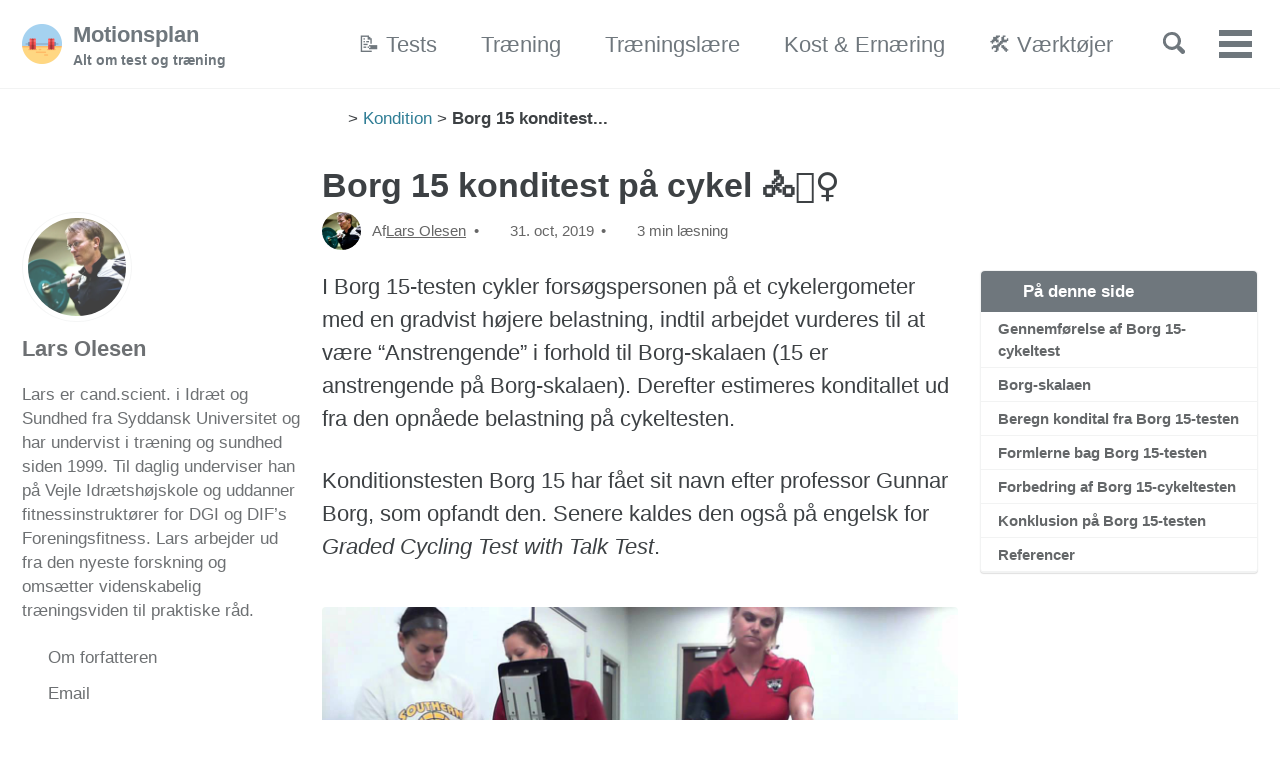

--- FILE ---
content_type: text/html; charset=utf-8
request_url: https://www.motionsplan.dk/kondital-borg15/
body_size: 18293
content:
<!DOCTYPE html><!--
  Minimal Mistakes Jekyll Theme 4.26.2 by Michael Rose
  Copyright 2013-2024 Michael Rose - mademistakes.com | @mmistakes
  Free for personal and commercial use under the MIT license
  https://github.com/mmistakes/minimal-mistakes/blob/master/LICENSE
--><html lang="da" class="no-js"><head><meta charset="utf-8"/>
<script>var __ezHttpConsent={setByCat:function(src,tagType,attributes,category,force,customSetScriptFn=null){var setScript=function(){if(force||window.ezTcfConsent[category]){if(typeof customSetScriptFn==='function'){customSetScriptFn();}else{var scriptElement=document.createElement(tagType);scriptElement.src=src;attributes.forEach(function(attr){for(var key in attr){if(attr.hasOwnProperty(key)){scriptElement.setAttribute(key,attr[key]);}}});var firstScript=document.getElementsByTagName(tagType)[0];firstScript.parentNode.insertBefore(scriptElement,firstScript);}}};if(force||(window.ezTcfConsent&&window.ezTcfConsent.loaded)){setScript();}else if(typeof getEzConsentData==="function"){getEzConsentData().then(function(ezTcfConsent){if(ezTcfConsent&&ezTcfConsent.loaded){setScript();}else{console.error("cannot get ez consent data");force=true;setScript();}});}else{force=true;setScript();console.error("getEzConsentData is not a function");}},};</script>
<script>var ezTcfConsent=window.ezTcfConsent?window.ezTcfConsent:{loaded:false,store_info:false,develop_and_improve_services:false,measure_ad_performance:false,measure_content_performance:false,select_basic_ads:false,create_ad_profile:false,select_personalized_ads:false,create_content_profile:false,select_personalized_content:false,understand_audiences:false,use_limited_data_to_select_content:false,};function getEzConsentData(){return new Promise(function(resolve){document.addEventListener("ezConsentEvent",function(event){var ezTcfConsent=event.detail.ezTcfConsent;resolve(ezTcfConsent);});});}</script>
<script>if(typeof _setEzCookies!=='function'){function _setEzCookies(ezConsentData){var cookies=window.ezCookieQueue;for(var i=0;i<cookies.length;i++){var cookie=cookies[i];if(ezConsentData&&ezConsentData.loaded&&ezConsentData[cookie.tcfCategory]){document.cookie=cookie.name+"="+cookie.value;}}}}
window.ezCookieQueue=window.ezCookieQueue||[];if(typeof addEzCookies!=='function'){function addEzCookies(arr){window.ezCookieQueue=[...window.ezCookieQueue,...arr];}}
addEzCookies([{name:"ezoab_244669",value:"mod7-c; Path=/; Domain=motionsplan.dk; Max-Age=7200",tcfCategory:"store_info",isEzoic:"true",},{name:"ezosuibasgeneris-1",value:"d458bde6-64c3-4191-6f32-e7647148e665; Path=/; Domain=motionsplan.dk; Expires=Tue, 02 Feb 2027 19:44:23 UTC; Secure; SameSite=None",tcfCategory:"understand_audiences",isEzoic:"true",}]);if(window.ezTcfConsent&&window.ezTcfConsent.loaded){_setEzCookies(window.ezTcfConsent);}else if(typeof getEzConsentData==="function"){getEzConsentData().then(function(ezTcfConsent){if(ezTcfConsent&&ezTcfConsent.loaded){_setEzCookies(window.ezTcfConsent);}else{console.error("cannot get ez consent data");_setEzCookies(window.ezTcfConsent);}});}else{console.error("getEzConsentData is not a function");_setEzCookies(window.ezTcfConsent);}</script><script type="text/javascript" data-ezscrex='false' data-cfasync='false'>window._ezaq = Object.assign({"edge_cache_status":13,"edge_response_time":167,"url":"https://www.motionsplan.dk/kondital-borg15/"}, typeof window._ezaq !== "undefined" ? window._ezaq : {});</script><script type="text/javascript" data-ezscrex='false' data-cfasync='false'>window._ezaq = Object.assign({"ab_test_id":"mod7-c"}, typeof window._ezaq !== "undefined" ? window._ezaq : {});window.__ez=window.__ez||{};window.__ez.tf={};</script><script type="text/javascript" data-ezscrex='false' data-cfasync='false'>window.ezDisableAds = true;</script>
<script data-ezscrex='false' data-cfasync='false' data-pagespeed-no-defer>var __ez=__ez||{};__ez.stms=Date.now();__ez.evt={};__ez.script={};__ez.ck=__ez.ck||{};__ez.template={};__ez.template.isOrig=true;__ez.queue=__ez.queue||function(){var e=0,i=0,t=[],n=!1,o=[],r=[],s=!0,a=function(e,i,n,o,r,s,a){var l=arguments.length>7&&void 0!==arguments[7]?arguments[7]:window,d=this;this.name=e,this.funcName=i,this.parameters=null===n?null:w(n)?n:[n],this.isBlock=o,this.blockedBy=r,this.deleteWhenComplete=s,this.isError=!1,this.isComplete=!1,this.isInitialized=!1,this.proceedIfError=a,this.fWindow=l,this.isTimeDelay=!1,this.process=function(){f("... func = "+e),d.isInitialized=!0,d.isComplete=!0,f("... func.apply: "+e);var i=d.funcName.split("."),n=null,o=this.fWindow||window;i.length>3||(n=3===i.length?o[i[0]][i[1]][i[2]]:2===i.length?o[i[0]][i[1]]:o[d.funcName]),null!=n&&n.apply(null,this.parameters),!0===d.deleteWhenComplete&&delete t[e],!0===d.isBlock&&(f("----- F'D: "+d.name),m())}},l=function(e,i,t,n,o,r,s){var a=arguments.length>7&&void 0!==arguments[7]?arguments[7]:window,l=this;this.name=e,this.path=i,this.async=o,this.defer=r,this.isBlock=t,this.blockedBy=n,this.isInitialized=!1,this.isError=!1,this.isComplete=!1,this.proceedIfError=s,this.fWindow=a,this.isTimeDelay=!1,this.isPath=function(e){return"/"===e[0]&&"/"!==e[1]},this.getSrc=function(e){return void 0!==window.__ezScriptHost&&this.isPath(e)&&"banger.js"!==this.name?window.__ezScriptHost+e:e},this.process=function(){l.isInitialized=!0,f("... file = "+e);var i=this.fWindow?this.fWindow.document:document,t=i.createElement("script");t.src=this.getSrc(this.path),!0===o?t.async=!0:!0===r&&(t.defer=!0),t.onerror=function(){var e={url:window.location.href,name:l.name,path:l.path,user_agent:window.navigator.userAgent};"undefined"!=typeof _ezaq&&(e.pageview_id=_ezaq.page_view_id);var i=encodeURIComponent(JSON.stringify(e)),t=new XMLHttpRequest;t.open("GET","//g.ezoic.net/ezqlog?d="+i,!0),t.send(),f("----- ERR'D: "+l.name),l.isError=!0,!0===l.isBlock&&m()},t.onreadystatechange=t.onload=function(){var e=t.readyState;f("----- F'D: "+l.name),e&&!/loaded|complete/.test(e)||(l.isComplete=!0,!0===l.isBlock&&m())},i.getElementsByTagName("head")[0].appendChild(t)}},d=function(e,i){this.name=e,this.path="",this.async=!1,this.defer=!1,this.isBlock=!1,this.blockedBy=[],this.isInitialized=!0,this.isError=!1,this.isComplete=i,this.proceedIfError=!1,this.isTimeDelay=!1,this.process=function(){}};function c(e,i,n,s,a,d,c,u,f){var m=new l(e,i,n,s,a,d,c,f);!0===u?o[e]=m:r[e]=m,t[e]=m,h(m)}function h(e){!0!==u(e)&&0!=s&&e.process()}function u(e){if(!0===e.isTimeDelay&&!1===n)return f(e.name+" blocked = TIME DELAY!"),!0;if(w(e.blockedBy))for(var i=0;i<e.blockedBy.length;i++){var o=e.blockedBy[i];if(!1===t.hasOwnProperty(o))return f(e.name+" blocked = "+o),!0;if(!0===e.proceedIfError&&!0===t[o].isError)return!1;if(!1===t[o].isComplete)return f(e.name+" blocked = "+o),!0}return!1}function f(e){var i=window.location.href,t=new RegExp("[?&]ezq=([^&#]*)","i").exec(i);"1"===(t?t[1]:null)&&console.debug(e)}function m(){++e>200||(f("let's go"),p(o),p(r))}function p(e){for(var i in e)if(!1!==e.hasOwnProperty(i)){var t=e[i];!0===t.isComplete||u(t)||!0===t.isInitialized||!0===t.isError?!0===t.isError?f(t.name+": error"):!0===t.isComplete?f(t.name+": complete already"):!0===t.isInitialized&&f(t.name+": initialized already"):t.process()}}function w(e){return"[object Array]"==Object.prototype.toString.call(e)}return window.addEventListener("load",(function(){setTimeout((function(){n=!0,f("TDELAY -----"),m()}),5e3)}),!1),{addFile:c,addFileOnce:function(e,i,n,o,r,s,a,l,d){t[e]||c(e,i,n,o,r,s,a,l,d)},addDelayFile:function(e,i){var n=new l(e,i,!1,[],!1,!1,!0);n.isTimeDelay=!0,f(e+" ...  FILE! TDELAY"),r[e]=n,t[e]=n,h(n)},addFunc:function(e,n,s,l,d,c,u,f,m,p){!0===c&&(e=e+"_"+i++);var w=new a(e,n,s,l,d,u,f,p);!0===m?o[e]=w:r[e]=w,t[e]=w,h(w)},addDelayFunc:function(e,i,n){var o=new a(e,i,n,!1,[],!0,!0);o.isTimeDelay=!0,f(e+" ...  FUNCTION! TDELAY"),r[e]=o,t[e]=o,h(o)},items:t,processAll:m,setallowLoad:function(e){s=e},markLoaded:function(e){if(e&&0!==e.length){if(e in t){var i=t[e];!0===i.isComplete?f(i.name+" "+e+": error loaded duplicate"):(i.isComplete=!0,i.isInitialized=!0)}else t[e]=new d(e,!0);f("markLoaded dummyfile: "+t[e].name)}},logWhatsBlocked:function(){for(var e in t)!1!==t.hasOwnProperty(e)&&u(t[e])}}}();__ez.evt.add=function(e,t,n){e.addEventListener?e.addEventListener(t,n,!1):e.attachEvent?e.attachEvent("on"+t,n):e["on"+t]=n()},__ez.evt.remove=function(e,t,n){e.removeEventListener?e.removeEventListener(t,n,!1):e.detachEvent?e.detachEvent("on"+t,n):delete e["on"+t]};__ez.script.add=function(e){var t=document.createElement("script");t.src=e,t.async=!0,t.type="text/javascript",document.getElementsByTagName("head")[0].appendChild(t)};__ez.dot=__ez.dot||{};__ez.queue.addFileOnce('/detroitchicago/boise.js', '/detroitchicago/boise.js?gcb=195-1&cb=5', true, [], true, false, true, false);__ez.queue.addFileOnce('/parsonsmaize/abilene.js', '/parsonsmaize/abilene.js?gcb=195-1&cb=e80eca0cdb', true, [], true, false, true, false);__ez.queue.addFileOnce('/parsonsmaize/mulvane.js', '/parsonsmaize/mulvane.js?gcb=195-1&cb=e75e48eec0', true, ['/parsonsmaize/abilene.js'], true, false, true, false);__ez.queue.addFileOnce('/detroitchicago/birmingham.js', '/detroitchicago/birmingham.js?gcb=195-1&cb=539c47377c', true, ['/parsonsmaize/abilene.js'], true, false, true, false);</script>
<script data-ezscrex="false" type="text/javascript" data-cfasync="false">window._ezaq = Object.assign({"ad_cache_level":0,"adpicker_placement_cnt":0,"ai_placeholder_cache_level":0,"ai_placeholder_placement_cnt":-1,"article_category":"Kondition","author":"Lars Olesen","domain":"motionsplan.dk","domain_id":244669,"ezcache_level":2,"ezcache_skip_code":0,"has_bad_image":0,"has_bad_words":0,"is_sitespeed":0,"lt_cache_level":0,"publish_date":"2019-10-30","response_size":58331,"response_size_orig":52572,"response_time_orig":147,"template_id":5,"url":"https://www.motionsplan.dk/kondital-borg15/","word_count":0,"worst_bad_word_level":0}, typeof window._ezaq !== "undefined" ? window._ezaq : {});__ez.queue.markLoaded('ezaqBaseReady');</script>
<script type='text/javascript' data-ezscrex='false' data-cfasync='false'>
window.ezAnalyticsStatic = true;

function analyticsAddScript(script) {
	var ezDynamic = document.createElement('script');
	ezDynamic.type = 'text/javascript';
	ezDynamic.innerHTML = script;
	document.head.appendChild(ezDynamic);
}
function getCookiesWithPrefix() {
    var allCookies = document.cookie.split(';');
    var cookiesWithPrefix = {};

    for (var i = 0; i < allCookies.length; i++) {
        var cookie = allCookies[i].trim();

        for (var j = 0; j < arguments.length; j++) {
            var prefix = arguments[j];
            if (cookie.indexOf(prefix) === 0) {
                var cookieParts = cookie.split('=');
                var cookieName = cookieParts[0];
                var cookieValue = cookieParts.slice(1).join('=');
                cookiesWithPrefix[cookieName] = decodeURIComponent(cookieValue);
                break; // Once matched, no need to check other prefixes
            }
        }
    }

    return cookiesWithPrefix;
}
function productAnalytics() {
	var d = {"pr":[6],"omd5":"b94b6029f6ece90afcf1c44bf6b11ba0","nar":"risk score"};
	d.u = _ezaq.url;
	d.p = _ezaq.page_view_id;
	d.v = _ezaq.visit_uuid;
	d.ab = _ezaq.ab_test_id;
	d.e = JSON.stringify(_ezaq);
	d.ref = document.referrer;
	d.c = getCookiesWithPrefix('active_template', 'ez', 'lp_');
	if(typeof ez_utmParams !== 'undefined') {
		d.utm = ez_utmParams;
	}

	var dataText = JSON.stringify(d);
	var xhr = new XMLHttpRequest();
	xhr.open('POST','/ezais/analytics?cb=1', true);
	xhr.onload = function () {
		if (xhr.status!=200) {
            return;
		}

        if(document.readyState !== 'loading') {
            analyticsAddScript(xhr.response);
            return;
        }

        var eventFunc = function() {
            if(document.readyState === 'loading') {
                return;
            }
            document.removeEventListener('readystatechange', eventFunc, false);
            analyticsAddScript(xhr.response);
        };

        document.addEventListener('readystatechange', eventFunc, false);
	};
	xhr.setRequestHeader('Content-Type','text/plain');
	xhr.send(dataText);
}
__ez.queue.addFunc("productAnalytics", "productAnalytics", null, true, ['ezaqBaseReady'], false, false, false, true);
</script><base href="https://www.motionsplan.dk/kondital-borg15/"/>


<!-- Google Tag Manager -->
<script>(function(w,d,s,l,i){w[l]=w[l]||[];w[l].push({'gtm.start':
  new Date().getTime(),event:'gtm.js'});var f=d.getElementsByTagName(s)[0],
  j=d.createElement(s),dl=l!='dataLayer'?'&l='+l:'';j.async=true;j.src=
  'https://www.googletagmanager.com/gtm.js?id='+i+dl;f.parentNode.insertBefore(j,f);
  })(window,document,'script','dataLayer','GTM-W7MDB7C');</script>
  <!-- End Google Tag Manager -->

    





<meta name="category" content="Kondition"/>








<title>Borg 15 konditest på cykel</title>
<meta name="description" content="Borg 15-testen eller Graded Cycling Test with Talk Test er en submaksimal konditest på cykel, hvor forsøgspersonens kondital estimeres ud fra en test på en ergometercykel."/>


  <meta name="author" content="Lars Olesen"/>


<meta property="og:type" content="article"/>
<meta property="og:locale" content="da"/>
<meta property="og:site_name" content="Motionsplan"/>
<meta property="og:title" content="Borg 15 konditest på cykel"/>
<meta property="og:url" content="https://www.motionsplan.dk/kondital-borg15/"/>

<meta property="og:description" content="Borg 15-testen eller Graded Cycling Test with Talk Test er en submaksimal konditest på cykel, hvor forsøgspersonens kondital estimeres ud fra en test på en ergometercykel."/>
<meta property="og:image" content="https://www.motionsplan.dk/assets/images/og/generated/kondital-borg15.jpg"/>
  <meta property="og:image:alt" content="Borg 15 konditest på cykel"/>

  <meta name="twitter:site" content="@motionsplan"/>
  <meta name="twitter:title" content="Borg 15 konditest på cykel"/>
  <meta name="twitter:description" content="Borg 15-testen eller Graded Cycling Test with Talk Test er en submaksimal konditest på cykel, hvor forsøgspersonens kondital estimeres ud fra en test på en ergometercykel."/>
  <meta name="twitter:url" content="https://www.motionsplan.dk/kondital-borg15/"/>

  <meta name="twitter:card" content="summary_large_image"/>
    <meta name="twitter:image" content="https://www.motionsplan.dk/assets/images/og/generated/kondital-borg15.jpg"/>
  

  


<meta property="article:published_time" content="2019-10-31T00:00:00+00:00"/>


<meta property="article:modified_time" content="2019-10-31T23:14:14+00:00"/>



  <meta property="article:author" content="Lars Olesen"/>



  
    <meta property="article:publisher" content="https://www.facebook.com/motionsplan/"/>
  

  
    <meta property="fb:app_id" content="145274118551"/>
  


<link rel="canonical" href="https://www.motionsplan.dk/kondital-borg15/" data-proofer-ignore=""/>






<script type="application/ld+json">
    {
        "@context": "https://schema.org",
        "@type": "WebPage",
        "@id": "https://www.motionsplan.dk/kondital-borg15/#webpage",
        "name": "Borg 15 konditest på cykel",
        "url": "https://www.motionsplan.dk/kondital-borg15/",
        "description": "Borg 15-testen eller _Graded Cycling Test with Talk Test_ er en submaksimal konditest på cykel, hvor forsøgspersonens kondital estimeres ud fra en test på en ergometercykel.",
        "isPartOf": { "@type": "WebSite", "@id": "https://www.motionsplan.dk/#website" },
        "datePublished": "2019-10-31T00:00:00+00:00",
        "dateModified": "2019-10-31T23:14:14+00:00",
        
        "inLanguage": "da",
        "potentialAction": [
          { "@type": "ReadAction", "target": ["https://www.motionsplan.dk/kondital-borg15/"] }
        ]
    }
</script>


<script type="application/ld+json">
    {
        "@context": "http://schema.org",
        "@type": "Article",
        "@id": "https://www.motionsplan.dk/kondital-borg15/#article",
        "inLanguage": "da",
        "name": "Borg 15 konditest på cykel 🚴🚴‍♀️",
        "headline": "Borg 15 konditest på cykel",
        "keywords": "test,konditionstest,cykling,submaksimal test,indirekte test,cykeltest,testberegner",
        "description": "Borg 15-testen eller _Graded Cycling Test with Talk Test_ er en submaksimal konditest på cykel, hvor forsøgspersonens kondital estimeres ud fra en test på en ergometercykel.",
        "articleBody": "I Borg 15-testen cykler forsøgspersonen på et cykelergometer med en gradvist højere belastning, indtil arbejdet vurderes til at være “Anstrengende” i forhold til Borg-skalaen (15 er anstrengende på Borg-skalaen). Derefter estimeres konditallet ud fra den opnåede belastning på cykeltesten.\n\nKonditionstesten Borg 15 har fået sit navn efter professor Gunnar Borg, som opfandt den. Senere kaldes den også på engelsk for Graded Cycling Test with Talk Test.\n\n\n  \n      Cykeltesten Borg 15 kan være med til at finde dit kondital med en submaksimal test\n\n    \n\nFordelen med Borg 15-testen er, at den ikke ikke tager udgangspunkt i en anslået, aldersbestemt maxpuls, og at man kun skal arbejde på en intensitet op til ca. 65% af sin maksimale ydeevne.\n\nUlempen er selvfølgelig, at testresultatet er afhængigt af testpersonens egen subjektive opfattelse af anstrengelse. For at få det mest pålidelige resultat, skal du formentlig prøve Borg 15-testen nogle gange.\n\nInden du går i gang med at udføre testen, kan det være en god ide at læse grundigt op på Borg-skalaen.\n\nGennemførelse af Borg 15-cykeltest\n\n\n  Varm op i 2 minutter på kondicyklen uden belastning.\n  Kør testen med omkring 60 RPM.\n  Øg herefter belastningen med 15 watt for hvert minut.\n  I slutningen af hvert minut peger forsøgspersonen på sin subjektive vurdering af anstrengelse på Borg-skalaen. I beregneren bruges formler fra Okura og Tanaka (2001), som er baseret på følelsen i benene (og altså ikke følelsen på selve kredsløbet).\n  Når personen vurderer belastningen til at være 15 - altså “Anstrengende” - for benene er testen slut.\n  Du noterer watt, alder og vægt, som du kan indtaste i beregneren nedenunder for at udregne dit kondital.\n\n\nBorg-skalaen\n\nJeg har skrevet en mere udførlig artikel om selve Borg-skalaen, hvor du også kan downloade Borg skala som PDF.\n\nBeregn kondital fra Borg 15-testen\n\n\n    \n        Borg 15-test. Indtast de målte værdier\n        \n            Belastning ved Borg 15 (watt)\n            \n        \n        \n            Alder (år)\n            \n        \n        \n            Vægt (kg)\n            \n        \n        \n    \n    \n        Resultater\n        \n            Maximal iltoptagelse (l/min)\n            \n        \n            \n                Kondital (ml/kg/min)\n                \n            \n    \n    \n    \n\n Køb mig en kaffe\n\n\n\n\n\nFormlerne bag Borg 15-testen\n\nJeg har fundet formlen til beregneren i Okura og Tanaka (2001). Formlen for at udregne VO₂max med Borg 15-testen ser sådan her ud:\n\n\n\nVO₂max = 1.19 * WBorg 15 - 15.84 * age + 13.06 * weight + 1365\n\n\n\nW er workload i kgm·min-1 (kilogram-force meter/minute). Jeg bruger typisk watt-målinger, og dem er beregneren lavet på baggrund af. For at konvertere kgm·min-1 deler du med tyngdekraften som i Danmark er 9,816 m/s2 i følge Wikipedia og ganger med 60 sekunder.\n\nForbedring af Borg 15-cykeltesten\n\nMorten Zacho vurderer, at validiteten stiger, når Borg15-testen kobles sammen med en systematisk snakketest. Zacho foreslår, at man i slutningen af hvert minut får forsøgspersonen til at læse op af en tekst af ca. 10 sekunders varighed. Når oplæsningen bliver tydeligt og hørbart forstyrret af den øgede vejrtrækning, så er 15 nået på Borg-skalaen.\n\nAt en snakketest gør det lettere at finde niveauet for anstrengelse er undersøgt af Persinger et al (2004), men det er mig bekendt ikke lavet studier, hvor snakketesten er blevet valideret i forhold til Borg 15-testen.\n\nJeg er ved at undersøge, om der er lavet valideringsstudier af testen under søgningen Graded Cycling Test with Talk Test.\n\nKonklusion på Borg 15-testen\n\nBorg 15 testen er en submaksimal test, og den går op til omkring 250 watt. For meget veltrænede cyklister er det ret lavt, så derfor er formlen ikke så pålidelig, da de vil have vanskeligt ved at opnå “Anstrengende” på Borg-skalaen.\n\nOkura og Tanaka (2001) fandt den bedste korrelation med VO₂max med følelsen af, hvor anstrengende arbejdet føles for benene, når de skulle angive arbejdets hårdhed på Borg-skalaen.\n\nSelvom man bruger snakketesten og måske en pulsmåler som ekstra parametre, så skal forsøgspersonen altså kunne adskille belastningen på åndedrættet og benene i testen.\n\nBorg 15-konditesten er valideret på 154 japanske mænd i alderen 20-64 år. Jeg har ikke kunnet finde studier, der validerer testen med kvinder eller andre befolkningsgrupper.\n\nDu kan sammenligne dit kondital i tabellen for kondital for mænd og kvinder.\n\n\n  Referencer\n\n  \n    Okura, T., og K. Tanaka. 2001. “A Unique Method for Predicting Cardiorespiratory Fitness Using Rating of Perceived Exertion”. Journal of Physiological Anthropology and Applied Human Science 20 (5): 255–61. https://doi.org/10.2114/jpa.20.255.\n    R, Persinger, Foster C, Gibson M, Fater Dc, og Porcari Jp. 2004. “Consistency of the Talk Test for Exercise Prescription”. Medicine and Science in Sports and Exercise. Med Sci Sports Exerc. september 2004. https://pubmed.ncbi.nlm.nih.gov/15354048/.\n  \n\n",
        "image": [
            
                "https://www.motionsplan.dk/assets/images/og/generated/kondital-borg15.jpg"
            
        ],
        "mainEntityOfPage": {
            "@type": "WebPage",
            "@id": "https://www.motionsplan.dk/kondital-borg15/"
        },
        "datePublished": "2019-10-31T00:00:00+00:00",
        "dateModified": "2019-10-31T23:14:14+00:00",
        "isAccessibleForFree": "True",
        "author": {
            "@type": "Person",
            "name": "Lars Olesen",
            "description": "Lars er cand.scient. i Idræt og Sundhed fra Syddansk Universitet og har undervist i træning og sundhed siden 1999. Til daglig underviser han på Vejle Idrætshøjskole og uddanner fitnessinstruktører for DGI og DIF's Foreningsfitness. Lars arbejder ud fra den nyeste forskning og omsætter videnskabelig træningsviden til praktiske råd.\n",
            "sameAs": ["https://www.linkedin.com/in/lsolesen/","https://www.buymeacoffee.com/lsolesen"],
            "image": {
                "@type": "ImageObject",
                "url": "https://www.motionsplan.dk/assets/images/authors/larsolesen.jpg"
            },
            "publishingPrinciples": "https://www.motionsplan.dk/om/"
        },
        "publisher": {
            "@type": "Organization",
            "name": "Motionsplan",
            "description": "Alt om test og træning til styrketræning, konditionstræning, cardio, yoga, løb og træning - med de videnskabelige briller. Samt et væld af træningsøvelser og træningsprogrammer.",
            "sameAs": "https://www.motionsplan.dk",
            "logo": {
                "@type": "ImageObject",
                "url": "https://www.motionsplan.dk/assets/images/logo-40x40.png"
            },
            "publishingPrinciples": "https://www.motionsplan.dk/om/"
        }
    }
</script>






<meta name="msvalidate.01" content="47BA759FF44194382E7F9A4BB31E8ABE"/>


<meta name="yandex-verification" content="c7c90c6d780c629d"/>






  <link href="/feed.xml" type="application/atom+xml" rel="alternate" title="Motionsplan Feed"/>

<meta name="viewport" content="width=device-width, initial-scale=1.0"/>

<script type="text/javascript">
  document.documentElement.className = document.documentElement.className.replace(/\bno-js\b/g, '') + ' js ';
  
</script>

<!-- For all browsers -->
<link rel="stylesheet" href="/assets/css/main.css"/>
<link rel="preload" href="https://cdn.jsdelivr.net/npm/@fortawesome/fontawesome-free@latest/css/all.min.css" as="style" onload="this.onload=null;this.rel=&#39;stylesheet&#39;"/>
<noscript><link rel="stylesheet" href="https://cdn.jsdelivr.net/npm/@fortawesome/fontawesome-free@latest/css/all.min.css"></noscript>



    

<link rel="apple-touch-icon" sizes="180x180" href="/apple-touch-icon.png"/>
<link rel="icon" type="image/png" sizes="32x32" href="/favicon-32x32.png"/>
<link rel="icon" type="image/png" sizes="16x16" href="/favicon-16x16.png"/>
<link rel="manifest" type="application/manifest+json" href="/manifest.json"/>
<link rel="mask-icon" href="/safari-pinned-tab.svg" color="#5bbad5"/>
<meta name="msapplication-TileColor" content="#da532c"/>
<meta name="theme-color" content="#ffffff"/>


<meta name="facebook-domain-verification" content="d4r75i83rydhrm07zl4uyloeeulq4m"/>



<script>
// Check compatibility for the browser we're running this in
if ("serviceWorker" in navigator) {
  if (navigator.serviceWorker.controller) {
    console.log("[Motionsplan] active service worker found, no need to register");
  } else {
    // Register the service worker
    navigator.serviceWorker
      .register("/pwabuilder-sw.js", {
        scope: "./"
      })
      .then(function (reg) {
        console.log("[Motionsplan] Service worker has been registered for scope: " + reg.scope);
      });
  }
}
</script>

<script>
  (function (s, e, n, d, er) {
    s['Sender'] = er;
    s[er] = s[er] || function () {
      (s[er].q = s[er].q || []).push(arguments)
    }, s[er].l = 1 * new Date();
    var a = e.createElement(n),
        m = e.getElementsByTagName(n)[0];
    a.async = 1;
    a.src = d;
    m.parentNode.insertBefore(a, m)
  })(window, document, 'script', 'https://cdn.sender.net/accounts_resources/universal.js', 'sender');
  sender('b7b3f25e1d2425')
</script>

  <script type='text/javascript'>
var ezoTemplate = 'orig_site';
var ezouid = '1';
var ezoFormfactor = '1';
</script><script data-ezscrex="false" type='text/javascript'>
var soc_app_id = '0';
var did = 244669;
var ezdomain = 'motionsplan.dk';
var ezoicSearchable = 1;
</script></head>

  <body class="layout--single"><noscript><iframe src="https://www.googletagmanager.com/ns.html?id=GTM-W7MDB7C"
  height="0" width="0" style="display:none;visibility:hidden"></iframe></noscript>

<!-- Google Tag Manager (noscript) -->

<!-- End Google Tag Manager (noscript) -->

    <nav class="skip-links">
  <ul>
    <li><a href="#site-nav" class="screen-reader-shortcut">Gå til hovedmenuen</a></li>
    <li><a href="#main" class="screen-reader-shortcut">Gå til indholdet</a></li>
    <li><a href="#footer" class="screen-reader-shortcut">Gå til sidefoden</a></li>
  </ul>
</nav>

    

<div class="masthead sticky">
  <div class="masthead__inner-wrap">
    <div class="masthead__menu">
      <nav id="site-nav" class="greedy-nav">
        
          <a class="site-logo" href="/"><img src="/assets/images/logo-40x40.png" alt=""/></a>
        
        <a class="site-title" href="/">
          Motionsplan
          <span class="site-subtitle">Alt om test og træning</span>
        </a>
        <ul class="visible-links"><li class="masthead__menu-item">
              <a href="/tests/">📝 Tests</a>
            </li><li class="masthead__menu-item">
              <a href="/traening/">Træning</a>
            </li><li class="masthead__menu-item">
              <a href="/traeningslaere/">Træningslære</a>
            </li><li class="masthead__menu-item">
              <a href="/kost-ernaering/">Kost &amp; Ernæring</a>
            </li><li class="masthead__menu-item">
              <a href="/vaerktoejer/">🛠️ Værktøjer</a>
            </li><li class="masthead__menu-item">
              <a href="/traeningsoevelser/">Træningsøvelser</a>
            </li><li class="masthead__menu-item">
              <a href="/udstyr/">Udstyr</a>
            </li><li class="masthead__menu-item">
              <a href="/blog/">Artikler</a>
            </li><li class="masthead__menu-item">
              <a href="/om/">Om</a>
            </li></ul>
        
        <button class="search__toggle" type="button">
          <span class="visually-hidden">Søgning til/fra</span>
          <svg class="icon" width="16" height="16" xmlns="http://www.w3.org/2000/svg" viewBox="0 0 15.99 16">
            <path d="M15.5,13.12L13.19,10.8a1.69,1.69,0,0,0-1.28-.55l-0.06-.06A6.5,6.5,0,0,0,5.77,0,6.5,6.5,0,0,0,2.46,11.59a6.47,6.47,0,0,0,7.74.26l0.05,0.05a1.65,1.65,0,0,0,.5,1.24l2.38,2.38A1.68,1.68,0,0,0,15.5,13.12ZM6.4,2A4.41,4.41,0,1,1,2,6.4,4.43,4.43,0,0,1,6.4,2Z" transform="translate(-.01)"></path>
          </svg>
        </button>
        
        <button class="greedy-nav__toggle hidden" type="button">
          <span class="visually-hidden">Vis/skjul menu</span>
          <div class="navicon"></div>
        </button>
        <ul class="hidden-links hidden"></ul>
      </nav>
    </div>
  </div>
</div>


    <div class="initial-content">
      


  
    <nav class="breadcrumbs">
  <ol itemscope="" itemtype="https://schema.org/BreadcrumbList">
    
    <li itemprop="itemListElement" itemscope="" itemtype="https://schema.org/ListItem">
        <a href="/" itemprop="item"><span itemprop="name"><i class="fas fa-home"></i> <span class="hidden">Forsiden</span></span></a>
        <meta itemprop="position" content="1"/>
    </li>
    <span class="sep">&gt;</span>
    

<li itemprop="itemListElement" itemscope="" itemtype="https://schema.org/ListItem">
          <a href="/kondition/" itemprop="item"><span itemprop="name">Kondition</span></a>
          <meta itemprop="position" content="2"/>
        </li>
        <span class="sep">&gt;</span>
      
    
    <li class="current">Borg 15 konditest...</li>
  </ol>
</nav>

  


<div id="main" role="main">
  
  <div class="sidebar sticky">
  




<div itemscope="" itemtype="https://schema.org/Person">

  
    <div class="author__avatar">
      
        <a href="/om/lars-olesen/">
          <img src="/assets/images/authors/larsolesen.jpg" alt="Lars Olesen" itemprop="image" data-pin-nopin="true"/>
        </a>
      
    </div>
  

  <div class="author__content">
    
      <a href="/om/lars-olesen/"><p class="author__name" itemprop="name">Lars Olesen</p></a>
    
    
      <div class="author__bio" itemprop="description">
        <p>Lars er cand.scient. i Idræt og Sundhed fra Syddansk Universitet og har undervist i træning og sundhed siden 1999. Til daglig underviser han på Vejle Idrætshøjskole og uddanner fitnessinstruktører for DGI og DIF’s Foreningsfitness. Lars arbejder ud fra den nyeste forskning og omsætter videnskabelig træningsviden til praktiske råd.</p>

      </div>
    
  </div>

  <div class="author__urls-wrapper">
    <button class="btn btn--inverse">Følg</button>
    <ul class="author__urls social-icons">
      

      
        
          
            <li><a href="/om/lars-olesen/" rel="nofollow noopener noreferrer "><i class="fas fa-fw fa-link" aria-hidden="true"></i><span class="label">Om forfatteren</span></a></li>
          
        
          
            <li><a href="/cdn-cgi/l/email-protection#4824293a3b0825273c2127263b38242926662c23" rel="nofollow noopener noreferrer "><i class="fas fa-fw fa-envelope-square" aria-hidden="true"></i><span class="label">Email</span></a></li>
          
        
          
            <li><a href="https://www.linkedin.com/in/lsolesen/" rel="nofollow noopener noreferrer author"><i class="fab fa-fw fa-linkedin" aria-hidden="true"></i><span class="label">Linkedin</span></a></li>
          
        
          
            <li><a href="https://www.buymeacoffee.com/lsolesen" rel="nofollow noopener noreferrer "><i class="fas fa-fw fa-mug-hot" aria-hidden="true"></i><span class="label">Køb mig en kaffe</span></a></li>
          
        
      

      

      

      

      

      

      

      

      

      

      

      

      

      

      

      

      

      

      

      

      

      

      

      

      

      <!--
  <li>
    <a href="http://link-to-whatever-social-network.com/user/" itemprop="sameAs" rel="nofollow noopener noreferrer me">
      <i class="fas fa-fw" aria-hidden="true"></i> Custom Social Profile Link
    </a>
  </li>
-->
    </ul>
  </div>
</div>

  
    
      
      
      
      
    
    
      

<nav class="nav__list">
  
  <input id="ac-toc" name="accordion-toc" type="checkbox"/>
  <label for="ac-toc">Vis/skjul menu</label>
  <ul class="nav__items">
    
      <li>
        
          <span class="nav__sub-title">Populære sider</span>
        

        
        <ul>
          
            <li><a href="/bmi/">BMI for kvinder, mænd og børn</a></li>
          
            <li><a href="/artikel/tael-skridt/">Tæl skridt</a></li>
          
            <li><a href="/kondital/">Alt om dit kondital</a></li>
          
            <li><a href="/anaerob-traening/">Anaerob træning</a></li>
          
            <li><a href="/intervallob-intervaltraening/">Intervalløb og intervaltræning</a></li>
          
            <li><a href="/hvilepuls/">Hvilepuls</a></li>
          
            <li><a href="/test-max-puls/">Maxpuls</a></li>
          
            <li><a href="/balance/">Balancetræning</a></li>
          
            <li><a href="/borg-skala/">Borg skala</a></li>
          
            <li><a href="/hvor-mange-knogler-har-mennesket/">Hvor mange knogler har et menneske?</a></li>
          
            <li><a href="/muskler/">Alt om muskler i kroppen</a></li>
          
            <li><a href="/excentrisk-traening/">Excentrisk træning</a></li>
          
            <li><a href="/restitution/">Restitution</a></li>
          
        </ul>
        
      </li>
    
      <li>
        
          <span class="nav__sub-title">Populære øvelser</span>
        

        
        <ul>
          
            <li><a href="/armbojninger-eller-armstraekninger-pushups/">Armstrækninger og armbøjninger</a></li>
          
            <li><a href="/chinup-vs-pullup/">Pull ups og chin ups</a></li>
          
            <li><a href="/udstraekning-udspaending/">Strækøvelser og udstrækningsøvelser</a></li>
          
        </ul>
        
      </li>
    
      <li>
        
          <span class="nav__sub-title">Populære tests</span>
        

        
        <ul>
          
            <li><a href="/cooper-test/">Cooper test</a></li>
          
            <li><a href="/bip-test/">Bip test</a></li>
          
            <li><a href="/rm-beregner/">RM beregner til styrketræning</a></li>
          
        </ul>
        
      </li>
    
      <li>
        
          <span class="nav__sub-title">Populære beregnere</span>
        

        
        <ul>
          
            <li><a href="/bmr-beregner-hvilestofskifte-basalstofskifte/">BMR og hvilestofskifte beregner</a></li>
          
            <li><a href="/ligevaegtsindtag-beregner/">Ligevægtsindtag beregner</a></li>
          
            <li><a href="/bmi-beregner/">BMI beregner</a></li>
          
        </ul>
        
      </li>
    
  </ul>
</nav>

    
  
  </div>



  <article class="page h-entry" itemscope="" itemtype="https://schema.org/CreativeWork">
    <meta itemprop="headline" content="Borg 15 konditest på cykel 🚴🚴‍♀️"/>
    <meta itemprop="description" content="Borg 15-testen eller Graded Cycling Test with Talk Test er en submaksimal konditest på cykel, hvor forsøgspersonens kondital estimeres ud fra en test på en ergometercykel."/>
    <meta itemprop="datePublished" content="2019-10-31T00:00:00+00:00"/>
    <meta itemprop="dateModified" content="2019-10-31T23:14:14+00:00"/>

    <div class="page__inner-wrap">
      
        <header>
          <h1 id="page-title p-name" class="page__title" itemprop="headline">Borg 15 konditest på cykel 🚴🚴‍♀️
</h1>
          


  <p class="page__meta">

    
      
      
      <a href="https://www.motionsplan.dk/om/lars-olesen/"><img src="/assets/images/authors/larsolesen.jpg" alt="Lars Olesen" itemprop="image" class="u-photo"/></a>Af
      <span class="page__meta-author p-name" itemprop="name">
        
        <a class="u-url" rel="me" href="https://www.motionsplan.dk/om/lars-olesen/" itemprop="url">Lars Olesen</a>
        
      </span>
 
    <span class="page__meta-sep"></span>
    

    
      
      <span class="page__meta-date">
        <i class="far fa-calendar-alt" aria-hidden="true"></i>
        
        <time datetime="2019-10-31T23:14:14+00:00">31. oct, 2019</time>
      </span>
    

    <span class="page__meta-sep"></span>

    
      
      

      <span class="page__meta-readtime">
        <i class="far fa-clock" aria-hidden="true"></i>
        
          3 min læsning
        
      </span>
    
  </p>

        </header>
      

      <section class="page__content e-content" itemprop="text">
        
          <aside class="sidebar__right ">
            <nav class="toc">
              <header><h4 class="nav__title"><i class="fas fa-file-alt"></i> På denne side</h4></header>
              <ul class="toc__menu"><li><a href="#gennemførelse-af-borg-15-cykeltest">Gennemførelse af Borg 15-cykeltest</a></li><li><a href="#borg-skalaen">Borg-skalaen</a></li><li><a href="#beregn-kondital-fra-borg-15-testen">Beregn kondital fra Borg 15-testen</a></li><li><a href="#formlerne-bag-borg-15-testen">Formlerne bag Borg 15-testen</a></li><li><a href="#forbedring-af-borg-15-cykeltesten">Forbedring af Borg 15-cykeltesten</a></li><li><a href="#konklusion-på-borg-15-testen">Konklusion på Borg 15-testen</a></li><li><a href="#references">Referencer</a></li></ul>
            </nav>
          </aside>
        
        <p>I Borg 15-testen cykler forsøgspersonen på et cykelergometer med en gradvist højere belastning, indtil arbejdet vurderes til at være “Anstrengende” i forhold til Borg-skalaen (15 er anstrengende på Borg-skalaen). Derefter estimeres konditallet ud fra den opnåede belastning på cykeltesten.</p>

<p>Konditionstesten Borg 15 har fået sit navn efter professor Gunnar Borg, som opfandt den. Senere kaldes den også på engelsk for <em>Graded Cycling Test with Talk Test</em>.</p>

<figure class="">
  <img src="https://i.ytimg.com/vi/gEQ1M-NKHCA/maxresdefault.jpg" alt="Borg 15 cykeltest" loading="lazy"/><figcaption>
      Cykeltesten Borg 15 kan være med til at finde dit kondital med en submaksimal test

    </figcaption></figure>

<p>Fordelen med Borg 15-testen er, at den ikke ikke tager udgangspunkt i en anslået, <a href="/max-puls-beregner/">aldersbestemt maxpuls</a>, og at man kun skal arbejde på en intensitet op til ca. 65% af sin maksimale ydeevne.</p>

<p>Ulempen er selvfølgelig, at testresultatet er afhængigt af testpersonens egen subjektive opfattelse af anstrengelse. For at få det mest pålidelige resultat, skal du formentlig prøve Borg 15-testen nogle gange.</p>

<p>Inden du går i gang med at udføre testen, kan det være en god ide at læse grundigt op på <a href="/borg-skala/">Borg-skalaen</a>.</p>

<h2 id="gennemførelse-af-borg-15-cykeltest">Gennemførelse af Borg 15-cykeltest</h2>

<ol>
  <li>Varm op i 2 minutter på kondicyklen uden belastning.</li>
  <li>Kør testen med omkring 60 RPM.</li>
  <li>Øg herefter belastningen med 15 watt for hvert minut.</li>
  <li>I slutningen af hvert minut peger forsøgspersonen på sin subjektive vurdering af anstrengelse på Borg-skalaen. I beregneren bruges formler fra Okura og Tanaka (2001), som er baseret på følelsen i benene (og altså ikke følelsen på selve kredsløbet).</li>
  <li>Når personen vurderer belastningen til at være 15 - altså “Anstrengende” - for benene er testen slut.</li>
  <li>Du noterer watt, alder og vægt, som du kan indtaste i beregneren nedenunder for at udregne dit kondital.</li>
</ol>

<h2 id="borg-skalaen">Borg-skalaen</h2>

<p>Jeg har skrevet en mere udførlig artikel om selve <a href="/borg-skala/">Borg-skalaen, hvor du også kan downloade Borg skala som PDF</a>.</p>

<h2 id="beregn-kondital-fra-borg-15-testen">Beregn kondital fra Borg 15-testen</h2>

<form class="calculator" id="calculator_borg15">
    <fieldset>
        <legend>Borg 15-test. Indtast de målte værdier</legend>
        <div class="form-group">
            <label for="borg_watt">Belastning ved Borg 15 (watt)</label>
            <input type="number" min="10" max="500" id="borg_watt" name="borg_watt" placeholder="fx 120" required=""/>
        </div>
        <div class="form-group">
            <label for="borg_age">Alder (år)</label>
            <input type="number" min="10" max="100" id="borg_age" name="borg_age" placeholder="fx 40" required=""/>
        </div>
        <div class="form-group">
            <label for="borg_weight">Vægt (kg)</label>
            <input type="number" min="20" max="200" id="borg_weight" name="borg_weight" placeholder="fx 70" required=""/>
        </div>
        <input type="submit" value="Beregn"/>
    </fieldset>
    <fieldset class="results">
        <legend>Resultater</legend>
        <div class="form-group">
            <label for="borg_iltoptagelse">Maximal iltoptagelse (l/min)</label>
            <input id="borg_iltoptagelse" disabled=""/>
        </div>
            <div class="form-group">
                <label for="borg_kondital">Kondital (ml/kg/min)</label>
                <input id="borg_kondital" disabled=""/>
            </div>
    </fieldset>
    <div style="margin-top: 1em;" class="text-center align-center">
    

<a href="https://www.buymeacoffee.com/lsolesen" class="btn btn--large btn--bmc" rel="nofollow noopener"><img src="https://bmc-cdn.nyc3.digitaloceanspaces.com/BMC-button-images/BMC-btn-logo.svg" loading="lazy" alt="Køb mig en kaffe"/> Køb mig en kaffe</a>

</div>

</form>

<h2 id="formlerne-bag-borg-15-testen">Formlerne bag Borg 15-testen</h2>

<p>Jeg har fundet formlen til beregneren i <a href="https://doi.org/10.2114/jpa.20.255">Okura og Tanaka (2001)</a>. Formlen for at udregne VO₂max med Borg 15-testen ser sådan her ud:</p>

<hr/>

<p>VO₂max = 1.19 * W<sub>Borg 15</sub> - 15.84 * age + 13.06 * weight + 1365</p>

<hr/>

<p>W er workload i kgm·min<sup>-1</sup> (kilogram-force meter/minute). Jeg bruger typisk watt-målinger, og dem er beregneren lavet på baggrund af. For at konvertere kgm·min<sup>-1</sup> deler du med tyngdekraften som i Danmark er 9,816 m/s<sup>2</sup> i følge <a href="https://da.wikipedia.org/wiki/Tyngdeacceleration">Wikipedia</a> og ganger med 60 sekunder.</p>

<h2 id="forbedring-af-borg-15-cykeltesten">Forbedring af Borg 15-cykeltesten</h2>

<p><a href="https://www.motion-online.dk/borg-15-test/">Morten Zacho vurderer</a>, at validiteten stiger, når Borg15-testen kobles sammen med en systematisk snakketest. Zacho foreslår, at man i slutningen af hvert minut får forsøgspersonen til at læse op af en tekst af ca. 10 sekunders varighed. Når oplæsningen bliver tydeligt og hørbart forstyrret af den øgede vejrtrækning, så er 15 nået på Borg-skalaen.</p>

<p>At en snakketest gør det lettere at finde niveauet for anstrengelse er undersøgt af <a href="https://pubmed.ncbi.nlm.nih.gov/15354048/">Persinger et al (2004)</a>, men det er mig bekendt ikke lavet studier, hvor snakketesten er blevet valideret i forhold til Borg 15-testen.</p>

<p>Jeg er ved at undersøge, om der er lavet valideringsstudier af testen under søgningen <em>Graded Cycling Test with Talk Test</em>.</p>

<h2 id="konklusion-på-borg-15-testen">Konklusion på Borg 15-testen</h2>

<p>Borg 15 testen er en submaksimal test, og den går op til omkring 250 watt. For meget veltrænede cyklister er det ret lavt, så derfor er formlen ikke så pålidelig, da de vil have vanskeligt ved at opnå “Anstrengende” på Borg-skalaen.</p>

<p>Okura og Tanaka (2001) fandt den bedste korrelation med VO₂max med følelsen af, hvor anstrengende arbejdet føles for benene, når de skulle angive arbejdets hårdhed på Borg-skalaen.</p>

<p>Selvom man bruger snakketesten og måske en pulsmåler som ekstra parametre, så skal forsøgspersonen altså kunne adskille belastningen på åndedrættet og benene i testen.</p>

<p>Borg 15-konditesten er valideret på 154 japanske mænd i alderen 20-64 år. Jeg har ikke kunnet finde studier, der validerer testen med kvinder eller andre befolkningsgrupper.</p>

<p>Du kan sammenligne dit kondital i <a href="/kondital/">tabellen for kondital for mænd og kvinder</a>.</p>

<details class="references">
  <summary><h2 id="references">Referencer</h2></summary>

  <ul>
    <li>Okura, T., og K. Tanaka. 2001. “A Unique Method for Predicting Cardiorespiratory Fitness Using Rating of Perceived Exertion”. Journal of Physiological Anthropology and Applied Human Science 20 (5): 255–61. <a href="https://doi.org/10.2114/jpa.20.255">https://doi.org/10.2114/jpa.20.255</a>.</li>
    <li>R, Persinger, Foster C, Gibson M, Fater Dc, og Porcari Jp. 2004. “Consistency of the Talk Test for Exercise Prescription”. Medicine and Science in Sports and Exercise. Med Sci Sports Exerc. september 2004. <a href="https://pubmed.ncbi.nlm.nih.gov/15354048/">https://pubmed.ncbi.nlm.nih.gov/15354048/</a>.</li>
  </ul>
</details>

        

        
        
        

<div class="profile-card" itemscope="" itemtype="http://schema.org/Person">
  <div class="profile-image">
  
    

    
      
      <a href="/om/lars-olesen/">
        <img src="/assets/images/authors/larsolesen.jpg" alt="Lars Olesen" itemprop="image"/>
      </a>
    
  

  
  <a href="/om/lars-olesen/" class="read-more">Se profil</a>
  
  
  <a href="/om/redaktionelle-proces/" class="editorial-link">Sådan skriver vi</a>
  
  </div>

  <div class="profile-text">
    
    <p class="author__name" itemprop="name"><a href="/om/lars-olesen/">Lars Olesen</a></p>
    
    
    <p class="author__title"><strong>Cand. scient. i idræt og idrætshøjskolelærer</strong></p>
    
    <p class="author__bio" itemprop="description">
      Lars er cand.scient. i Idræt og Sundhed fra Syddansk Universitet og har undervist i træning og sundhed siden 1999. Til daglig underviser han på Vejle Idrætshøjskole og uddanner fitnessinstruktører for DGI og DIF&#39;s Foreningsfitness. Lars arbejder ud fra den nyeste forskning og omsætter videnskabelig træningsviden til praktiske råd.

    </p>
  </div>
</div>


        






<script data-cfasync="false" src="/cdn-cgi/scripts/5c5dd728/cloudflare-static/email-decode.min.js"></script><script type="application/ld+json">
  {
    "@context": "https://schema.org/",
    "@type": "CreativeWorkSeries",
    "@id": "https://www.motionsplan.dk/kondital-borg15/#article",
    "name": "Borg 15 konditest på cykel 🚴🚴‍♀️",
    "aggregateRating": {
      "@type": "AggregateRating",
      "ratingValue": "4.7",
      "worstRating": "1",
      "bestRating": "5",
      "ratingCount": "17"
    }
  }
</script>





<aside id="star-rating">
<form>
    <fieldset>
        <legend class="headline">Bedøm denne artikel</legend>
        <div class="rating">
          
            
            <input type="radio" name="rating" value="5" id="5" checked="checked"/>
            <label for="5">☆</label>
          
            
            <input type="radio" name="rating" value="4" id="4"/>
            <label for="4">☆</label>
          
            
            <input type="radio" name="rating" value="3" id="3"/>
            <label for="3">☆</label>
          
            
            <input type="radio" name="rating" value="2" id="2"/>
            <label for="2">☆</label>
          
            
            <input type="radio" name="rating" value="1" id="1"/>
            <label for="1">☆</label>
          
        </div>
        <p><span id="votes">17</span> stemmer. Gennemsnit: <span id="rating_average">4.7</span> / 5</p>

</fieldset>
</form>
</aside>



        
        








<!-- Begin Mailchimp Signup Form -->
<aside class="page__signup">
    <form action="https://motionsplan.us2.list-manage.com/subscribe/post?u=c17bb696b7624b69cbd0acaff&amp;id=90126d39b0&amp;f_id=004c40e0f0" method="post" id="mc-embedded-subscribe-form" name="mc-embedded-subscribe-form" target="_blank">
        <fieldset>
            <p class="brandingLogo">
                <a href="https://eepurl.com/h2NjYX" title="Mailchimp - email marketing made easy and fun" rel="external nofollow noopener">
                    <img width="100px" src="/assets/images/mc-logo.png" alt="Mailchimp logo"/>
                </a>
            </p>
            <div>
                <p class="signup__title">Få opdateringer</p>
                <p>Vær den første der får besked, når der er nyt.</p>
                <div class="form-inline">
                    <label for="mce-EMAIL" style="position: absolute; left: -5000px;" aria-hidden="true">Email Address <span class="asterisk">*</span></label>
                    <input type="email" placeholder="Indtast din e-mail" name="EMAIL" class="input-medium email" id="mce-EMAIL" required=""/>
                    <input type="submit" value="Tilmeld" name="subscribe" id="mc-embedded-subscribe" class="btn btn--danger btn--medium"/>
                </div>
            </div>
            
                
            <!-- real people should not fill this in and expect good things - do not remove this or risk form bot signups-->
            <div style="position: absolute; left: -5000px;" aria-hidden="true">
                <input type="text" name="b_c17bb696b7624b69cbd0acaff_90126d39b0" tabindex="-1" value=""/>
            </div>
        </fieldset>
    </form>
</aside>



        <!-- Pinterest -->
        
        
        

        
          










<figure class=" hidden">
  <img src="/assets/images/pinterest-hide-mini-image.png" alt="Borg 15 konditest på cykel 🚴🚴‍♀️" data-pin-media="https://www.motionsplan.dk/assets/images/pinterest/generated/kondital-borg15.jpg" data-pin-description="Borg 15-testen eller Graded Cycling Test with Talk Test er en submaksimal konditest på cykel, hvor forsøgspersonens kondital estimeres ud fra en test på en ergometercykel. #test #konditionstest #cykling #submaksimal test #indirekte test #cykeltest #testberegner" loading="lazy"/>
  
</figure>

        
      </section>

      <footer class="page__meta">
        
        
  




  
  
  

  <p class="page__taxonomy">
    <span class="strong"><i class="fas fa-fw fa-tags" aria-hidden="true"></i> Nøgleord: </span>
    <span itemprop="keywords">
    
      
      
      <a href="/tags/#cykeltest" class="page__taxonomy-item" rel="tag">cykeltest</a><span class="sep">, </span>
    
      
      
      <a href="/tags/#cykling" class="page__taxonomy-item" rel="tag">cykling</a><span class="sep">, </span>
    
      
      
      <a href="/tags/#indirekte-test" class="page__taxonomy-item" rel="tag">indirekte test</a><span class="sep">, </span>
    
      
      
      <a href="/tags/#konditionstest" class="page__taxonomy-item" rel="tag">konditionstest</a><span class="sep">, </span>
    
      
      
      <a href="/tags/#submaksimal-test" class="page__taxonomy-item" rel="tag">submaksimal test</a><span class="sep">, </span>
    
      
      
      <a href="/tags/#testberegner" class="page__taxonomy-item" rel="tag">testberegner</a><span class="sep">, </span>
    
      
      
      <a href="/tags/#test" class="page__taxonomy-item" rel="tag">test</a>
    
    </span>
  </p>





  




  
  
  

  <p class="page__taxonomy">
    <span class="strong"><i class="fas fa-fw fa-folder-open" aria-hidden="true"></i> Kategorier: </span>
    <span itemprop="keywords">
    
      
      
      <a href="/categories/#kondition" class="page__taxonomy-item" rel="tag">Kondition</a>
    
    </span>
  </p>



        

  <p class="page__date"><strong><i class="fas fa-fw fa-calendar-alt" aria-hidden="true"></i> Opdateret:</strong> <time class="dt-published" datetime="2019-10-31">31. Oct, 2019</time></p>

      </footer>

      <section class="page__share">
  
    <p class="page__share-title">Del på</p>
  

  <a href="https://twitter.com/intent/tweet?via=motionsplan&amp;text=Borg+15+konditest+p%C3%A5+cykel+%F0%9F%9A%B4%F0%9F%9A%B4%E2%80%8D%E2%99%80%EF%B8%8F%20https%3A%2F%2Fwww.motionsplan.dk%2Fkondital-borg15%2F" class="btn btn--twitter" onclick="window.open(this.href, &#39;window&#39;, &#39;left=20,top=20,width=500,height=500,toolbar=1,resizable=0&#39;); return false;" title="Del på Twitter"><i class="fab fa-fw fa-twitter" aria-hidden="true"></i><span> Twitter</span></a>

  <a href="https://www.facebook.com/sharer/sharer.php?u=https%3A%2F%2Fwww.motionsplan.dk%2Fkondital-borg15%2F" class="btn btn--facebook" onclick="window.open(this.href, &#39;window&#39;, &#39;left=20,top=20,width=500,height=500,toolbar=1,resizable=0&#39;); return false;" title="Del på Facebook"><i class="fab fa-fw fa-facebook" aria-hidden="true"></i><span> Facebook</span></a>

  <a href="https://www.linkedin.com/shareArticle?mini=true&amp;url=https%3A%2F%2Fwww.motionsplan.dk%2Fkondital-borg15%2F" class="btn btn--linkedin" onclick="window.open(this.href, &#39;window&#39;, &#39;left=20,top=20,width=500,height=500,toolbar=1,resizable=0&#39;); return false;" title="Del på LinkedIn"><i class="fab fa-fw fa-linkedin" aria-hidden="true"></i><span> LinkedIn</span></a>

  <a data-pin-do="buttonBookmark" data-pin-custom="true" href="https://www.pinterest.com/pin/create/button/" class="btn btn--pinterest btn--danger"><i class="fab fa-fw fa-pinterest" aria-hidden="true"></i><span> Pinterest</span></a>
  <script async="" defer="" src="https://assets.pinterest.com/js/pinit.js"></script>
</section>


      
  <nav class="pagination">
    
      <a href="/cooper-test/" class="pagination--pager" title="Cooper-test: Beregn dit kondital med 12 minutters løbetest
">Forrige</a>
    
    
      <a href="/den-danske-steptest/" class="pagination--pager" title="Den Danske Steptest 📥
">Næste</a>
    
  </nav>

    </div>

    
      <div class="page__comments">
  
  
      <h4 class="page__comments-title">Kommentarer</h4>
<div id="graphcomment"></div>
<script type="text/javascript">

  /* - - - CONFIGURATION VARIABLES - - - */

  var __semio__params = {
    graphcommentId: "motionsplan", // make sure the id is yours

    behaviour: {
      // HIGHLY RECOMMENDED
      //  uid: "...", // uniq identifer for the comments thread on your page (ex: your page id)
    },

    // configure your variables here

  }

  /* - - - DON'T EDIT BELOW THIS LINE - - - */

  function __semio__onload() {
    __semio__gc_graphlogin(__semio__params)
  }


  (function() {
    var gc = document.createElement('script'); gc.type = 'text/javascript'; gc.async = true;
    gc.onload = __semio__onload; gc.defer = true; gc.src = 'https://integration.graphcomment.com/gc_graphlogin.js?' + Date.now();
    (document.getElementsByTagName('head')[0] || document.getElementsByTagName('body')[0]).appendChild(gc);
  })();


</script>

  
</div>

    
  </article>

  
  
    <div class="page__related">
      <p class="page__related-title">Måske kan du også lide</p>
      <div class="grid__wrapper">
        
          







<div class="grid__item">
  <article class="archive__item h-entry" itemscope="" itemtype="https://schema.org/CreativeWork">
    
      <div class="archive__item-teaser" style="position: relative;">
        <img src="https://images.unsplash.com/photo-1738523686890-f18afd66509c?ixlib=rb-4.0.3&amp;ixid=M3wxMjA3fDB8MHxwaG90by1wYWdlfHx8fGVufDB8fHx8fA%3D%3D&amp;auto=format&amp;fit=crop&amp;h=300&amp;w=400&amp;q=10" alt="Introduktion til styrketræning - Forstå alle begreberne
" data-pin-nopin="true" loading="lazy"/>
        
      </div>
    
    
    <p class="archive__item-category p-category" itemprop="category">Styrketræning</p>
    <p class="archive__item-title no_toc" itemprop="headline">
      
        <a class="u-url" href="/styrketraening/introduktion/" rel="permalink">Introduktion til styrketræning - Forstå alle begreberne
</a>
      
    </p>
    


  <p class="page__meta">

    

    
      
      <span class="page__meta-date">
        <i class="far fa-fw fa-calendar-alt" aria-hidden="true"></i>
        
        <time datetime="2025-03-17T08:14:14+00:00">17. mar, 2025</time>
      </span>
    

    <span class="page__meta-sep"></span>

    
      
      

      <span class="page__meta-readtime">
        <i class="far fa-fw fa-clock" aria-hidden="true"></i>
        
          50 min læsning
        
      </span>
    
  </p>

    <p class="archive__item-excerpt p-summary" itemprop="description">Styrketræning er en effektiv træningsform, der kan forbedre din styrke, muskelmasse, sundhed og præstationsevne – uanset om du er nybegynder eller styrketræn...</p>
  </article>
</div>

        
          







<div class="grid__item">
  <article class="archive__item h-entry" itemscope="" itemtype="https://schema.org/CreativeWork">
    
      <div class="archive__item-teaser" style="position: relative;">
        <img src="https://images.unsplash.com/photo-1526408984842-5f1323d42469?ixlib=rb-1.2.1&amp;ixid=eyJhcHBfaWQiOjEyMDd9&amp;auto=format&amp;fit=crop&amp;h=300&amp;w=400&amp;q=10" alt="Komplet guide til programlægning i styrketræning
" data-pin-nopin="true" loading="lazy"/>
        
      </div>
    
    
    <p class="archive__item-category p-category" itemprop="category">Styrketræning</p>
    <p class="archive__item-title no_toc" itemprop="headline">
      
        <a class="u-url" href="/traeningsprogram-programlaegning-styrketraening/" rel="permalink">Komplet guide til programlægning i styrketræning
</a>
      
    </p>
    


  <p class="page__meta">

    

    
      
      <span class="page__meta-date">
        <i class="far fa-fw fa-calendar-alt" aria-hidden="true"></i>
        
        <time datetime="2023-01-23T08:14:14+00:00">23. jan, 2023</time>
      </span>
    

    <span class="page__meta-sep"></span>

    
      
      

      <span class="page__meta-readtime">
        <i class="far fa-fw fa-clock" aria-hidden="true"></i>
        
          42 min læsning
        
      </span>
    
  </p>

    <p class="archive__item-excerpt p-summary" itemprop="description">Lær at sammensætte et effektivt styrketræningsprogram med vores omfattende guide til programlægning, så du kan skabe et program, der passer til dine mål.
</p>
  </article>
</div>

        
          







<div class="grid__item">
  <article class="archive__item h-entry" itemscope="" itemtype="https://schema.org/CreativeWork">
    
      <div class="archive__item-teaser" style="position: relative;">
        <img src="https://images.unsplash.com/photo-1505676731599-081a7a67766a?ixid=MnwxMjA3fDB8MHxwaG90by1wYWdlfHx8fGVufDB8fHx8&amp;ixlib=rb-1.2.1&amp;auto=format&amp;fit=crop&amp;h=300&amp;w=400&amp;q=10" alt="Træningszoner: Find din intensitetszoner i træning
" data-pin-nopin="true" loading="lazy"/>
        
      </div>
    
    
    <p class="archive__item-category p-category" itemprop="category">Kondition</p>
    <p class="archive__item-title no_toc" itemprop="headline">
      
        <a class="u-url" href="/traeningszoner/" rel="permalink">Træningszoner: Find din intensitetszoner i træning
</a>
      
    </p>
    


  <p class="page__meta">

    

    
      
      <span class="page__meta-date">
        <i class="far fa-fw fa-calendar-alt" aria-hidden="true"></i>
        
        <time datetime="2021-08-22T23:14:14+00:00">22. aug, 2021</time>
      </span>
    

    <span class="page__meta-sep"></span>

    
      
      

      <span class="page__meta-readtime">
        <i class="far fa-fw fa-clock" aria-hidden="true"></i>
        
          25 min læsning
        
      </span>
    
  </p>

    <p class="archive__item-excerpt p-summary" itemprop="description">Vil du gerne optimere din træning? Ved konditionstræning kan det være gavnligt at træne i forskellige træningszoner. Lær alt om de forskellige intensitetszon...</p>
  </article>
</div>

        
          







<div class="grid__item">
  <article class="archive__item h-entry" itemscope="" itemtype="https://schema.org/CreativeWork">
    
      <div class="archive__item-teaser" style="position: relative;">
        <img src="https://images.unsplash.com/photo-1738523686534-7055df5858d6?ixlib=rb-4.0.3&amp;ixid=M3wxMjA3fDB8MHxwaG90by1wYWdlfHx8fGVufDB8fHx8fA%3D%3D&amp;auto=format&amp;fit=crop&amp;h=300&amp;w=400&amp;q=10" alt="Styrketræning for begyndere – sådan starter du
" data-pin-nopin="true" loading="lazy"/>
        
      </div>
    
    
    <p class="archive__item-category p-category" itemprop="category">Styrketræning</p>
    <p class="archive__item-title no_toc" itemprop="headline">
      
        <a class="u-url" href="/styrketraening/begyndere/" rel="permalink">Styrketræning for begyndere – sådan starter du
</a>
      
    </p>
    


  <p class="page__meta">

    

    
      
      <span class="page__meta-date">
        <i class="far fa-fw fa-calendar-alt" aria-hidden="true"></i>
        
        <time datetime="2025-03-16T08:14:14+00:00">16. mar, 2025</time>
      </span>
    

    <span class="page__meta-sep"></span>

    
      
      

      <span class="page__meta-readtime">
        <i class="far fa-fw fa-clock" aria-hidden="true"></i>
        
          32 min læsning
        
      </span>
    
  </p>

    <p class="archive__item-excerpt p-summary" itemprop="description">Er du ny til styrketræning? Lær hvordan du kommer i gang med det rette program, vælger øvelser og får resultater. Guide til begyndere i styrketræning.
</p>
  </article>
</div>

        
      </div>
    </div>
  
  
</div>

      
    </div>

    
      <div class="search-content">
        <div class="search-content__inner-wrap"><form onsubmit="return googleCustomSearchExecute();" id="cse-search-box-form-id" role="search">
    <label class="sr-only" for="cse-search-input-box-id">
      Hvad leder du efter...
    </label>
    <input type="search" id="cse-search-input-box-id" class="search-input" tabindex="-1" placeholder="Hvad leder du efter..."/>
  </form>
  <div id="results" class="results">
    <gcse:searchresults-only></gcse:searchresults-only>
  </div></div>

      </div>
    

    <div id="footer" class="page__footer">
      <footer>
        
        <div class="page__footer-follow">
  <ul class="social-icons">
    
      <li><strong>Følg:</strong></li>
    

    
      
        
          <li><a href="https://facebook.com/motionsplan" rel="nofollow noopener noreferrer"><i class="fab fa-fw fa-facebook-square" aria-hidden="true"></i> Facebook</a></li>
        
      
        
          <li><a href="https://www.pinterest.dk/motionsplan/" rel="nofollow noopener noreferrer"><i class="fab fa-fw fa-pinterest" aria-hidden="true"></i> Pinterest</a></li>
        
      
        
          <li><a href="https://www.instagram.com/motionsplan/" rel="nofollow noopener noreferrer"><i class="fab fa-fw fa-instagram" aria-hidden="true"></i> Instagram</a></li>
        
      
        
          <li><a href="https://www.youtube.com/channel/UCpybeLG46oZfczu4LfI5K0A" rel="nofollow noopener noreferrer"><i class="fab fa-fw fa-youtube" aria-hidden="true"></i> Youtube</a></li>
        
      
        
          <li><a href="https://www.buymeacoffee.com/lsolesen" rel="nofollow noopener noreferrer"><i class="fas fa-fw fa-mug-hot" aria-hidden="true"></i> Støt sitet</a></li>
        
      
        
          <li><a href="/privatlivspolitik/" rel="nofollow noopener noreferrer"><i class="fas fa-fw fa-exclamation-triangle" aria-hidden="true"></i> Privatlivspolitik</a></li>
        
      
    

    
      <li><a href="/feed.xml"><i class="fas fa-fw fa-rss-square" aria-hidden="true"></i> Feed</a></li>
    
  </ul>
</div>

<div class="page__footer-copyright">© 2025 <a href="https://www.motionsplan.dk">Motionsplan</a>. Drives af <a href="https://jekyllrb.com" rel="nofollow">Jekyll</a> &amp; <a href="https://mademistakes.com/work/minimal-mistakes-jekyll-theme/" rel="nofollow">Minimal Mistakes</a>.</div>

      </footer>
    </div>

    


  <script src="/assets/js/main.min.js"></script>



<script>
  (function () {
    var cx = '7f59fba70b9fff468';
    var gcse = document.createElement('script');
    gcse.type = 'text/javascript';
    gcse.async = true;
    gcse.src = 'https://cse.google.com/cse.js?cx=' + cx;
    var s = document.getElementsByTagName('script')[0];
    s.parentNode.insertBefore(gcse, s);
  })();

  function googleCustomSearchExecute() {
    var input = document.getElementById('cse-search-input-box-id');
    var element = google.search.cse.element.getElement('searchresults-only0');
    if (input.value == '') {
      element.clearAllResults();
    } else {
      element.execute(input.value);
    }
    return false;
  }

  
</script>





    <!-- start custom comments scripts -->

<!-- end custom comments scripts -->




  
    <script src="/assets/js/bundle.js" defer=""></script>
  



  

<script data-cfasync="false">function _emitEzConsentEvent(){var customEvent=new CustomEvent("ezConsentEvent",{detail:{ezTcfConsent:window.ezTcfConsent},bubbles:true,cancelable:true,});document.dispatchEvent(customEvent);}
(function(window,document){function _setAllEzConsentTrue(){window.ezTcfConsent.loaded=true;window.ezTcfConsent.store_info=true;window.ezTcfConsent.develop_and_improve_services=true;window.ezTcfConsent.measure_ad_performance=true;window.ezTcfConsent.measure_content_performance=true;window.ezTcfConsent.select_basic_ads=true;window.ezTcfConsent.create_ad_profile=true;window.ezTcfConsent.select_personalized_ads=true;window.ezTcfConsent.create_content_profile=true;window.ezTcfConsent.select_personalized_content=true;window.ezTcfConsent.understand_audiences=true;window.ezTcfConsent.use_limited_data_to_select_content=true;window.ezTcfConsent.select_personalized_content=true;}
function _clearEzConsentCookie(){document.cookie="ezCMPCookieConsent=tcf2;Domain=.motionsplan.dk;Path=/;expires=Thu, 01 Jan 1970 00:00:00 GMT";}
_clearEzConsentCookie();if(typeof window.__tcfapi!=="undefined"){window.ezgconsent=false;var amazonHasRun=false;function _ezAllowed(tcdata,purpose){return(tcdata.purpose.consents[purpose]||tcdata.purpose.legitimateInterests[purpose]);}
function _handleConsentDecision(tcdata){window.ezTcfConsent.loaded=true;if(!tcdata.vendor.consents["347"]&&!tcdata.vendor.legitimateInterests["347"]){window._emitEzConsentEvent();return;}
window.ezTcfConsent.store_info=_ezAllowed(tcdata,"1");window.ezTcfConsent.develop_and_improve_services=_ezAllowed(tcdata,"10");window.ezTcfConsent.measure_content_performance=_ezAllowed(tcdata,"8");window.ezTcfConsent.select_basic_ads=_ezAllowed(tcdata,"2");window.ezTcfConsent.create_ad_profile=_ezAllowed(tcdata,"3");window.ezTcfConsent.select_personalized_ads=_ezAllowed(tcdata,"4");window.ezTcfConsent.create_content_profile=_ezAllowed(tcdata,"5");window.ezTcfConsent.measure_ad_performance=_ezAllowed(tcdata,"7");window.ezTcfConsent.use_limited_data_to_select_content=_ezAllowed(tcdata,"11");window.ezTcfConsent.select_personalized_content=_ezAllowed(tcdata,"6");window.ezTcfConsent.understand_audiences=_ezAllowed(tcdata,"9");window._emitEzConsentEvent();}
function _handleGoogleConsentV2(tcdata){if(!tcdata||!tcdata.purpose||!tcdata.purpose.consents){return;}
var googConsentV2={};if(tcdata.purpose.consents[1]){googConsentV2.ad_storage='granted';googConsentV2.analytics_storage='granted';}
if(tcdata.purpose.consents[3]&&tcdata.purpose.consents[4]){googConsentV2.ad_personalization='granted';}
if(tcdata.purpose.consents[1]&&tcdata.purpose.consents[7]){googConsentV2.ad_user_data='granted';}
if(googConsentV2.analytics_storage=='denied'){gtag('set','url_passthrough',true);}
gtag('consent','update',googConsentV2);}
__tcfapi("addEventListener",2,function(tcdata,success){if(!success||!tcdata){window._emitEzConsentEvent();return;}
if(!tcdata.gdprApplies){_setAllEzConsentTrue();window._emitEzConsentEvent();return;}
if(tcdata.eventStatus==="useractioncomplete"||tcdata.eventStatus==="tcloaded"){if(typeof gtag!='undefined'){_handleGoogleConsentV2(tcdata);}
_handleConsentDecision(tcdata);if(tcdata.purpose.consents["1"]===true&&tcdata.vendor.consents["755"]!==false){window.ezgconsent=true;(adsbygoogle=window.adsbygoogle||[]).pauseAdRequests=0;}
if(window.__ezconsent){__ezconsent.setEzoicConsentSettings(ezConsentCategories);}
__tcfapi("removeEventListener",2,function(success){return null;},tcdata.listenerId);if(!(tcdata.purpose.consents["1"]===true&&_ezAllowed(tcdata,"2")&&_ezAllowed(tcdata,"3")&&_ezAllowed(tcdata,"4"))){if(typeof __ez=="object"&&typeof __ez.bit=="object"&&typeof window["_ezaq"]=="object"&&typeof window["_ezaq"]["page_view_id"]=="string"){__ez.bit.Add(window["_ezaq"]["page_view_id"],[new __ezDotData("non_personalized_ads",true),]);}}}});}else{_setAllEzConsentTrue();window._emitEzConsentEvent();}})(window,document);</script><script defer src="https://static.cloudflareinsights.com/beacon.min.js/vcd15cbe7772f49c399c6a5babf22c1241717689176015" integrity="sha512-ZpsOmlRQV6y907TI0dKBHq9Md29nnaEIPlkf84rnaERnq6zvWvPUqr2ft8M1aS28oN72PdrCzSjY4U6VaAw1EQ==" data-cf-beacon='{"version":"2024.11.0","token":"b23ea6f3256746c3b13b1905b70ab2d3","r":1,"server_timing":{"name":{"cfCacheStatus":true,"cfEdge":true,"cfExtPri":true,"cfL4":true,"cfOrigin":true,"cfSpeedBrain":true},"location_startswith":null}}' crossorigin="anonymous"></script>
</body></html>

--- FILE ---
content_type: text/html; charset=utf-8
request_url: https://cdn.sender.net/accounts_resources/popups/134618/25493/bc542a0b68bd7e767w6IF.html
body_size: 3127
content:
<div class="sender-subs-popup-form sender-subs-popup-form-en7Ola" style="width: 100%; height: 100%;"><div style="height: 100%;"><div class="sender-form-modal-background sender-popup-close sender-form-input-en7Ola"></div><div class="sender-form-modal is-active"><div class="sender-form-modal-content-wrap sender-form-w-image"><div class="sender-form-modal-content"><div><form id="sender-form-content" class="sender-form-box sender-form-input-en7Ola" autocomplete="off"><div class="sender-form-flex-wrap" style="width: 100%; display: flex;"><link href="https://fonts.googleapis.com/css2?&amp;family=Roboto:ital,wght@0,400;0,700;1,400;1,700&amp;display=swap" rel="stylesheet"><div class="sender-form-image-wrapper sender-form-input-en7Ola sender-form-side-image"><div class="sender-form-image-background sender-form-input-en7Ola" style="background-image: url(&quot;https://cdn.sender.net/email_images/134618/images/all/2022_06_02_08_40_12_ZcysmupQ.jpg&quot;);"></div><!----></div><div class="sender-form-flex"><div class="sender-form-column"><button type="button" class="sender-form-input-en7Ola sender-form-modal-close sender-popup-close is-large sender-form-image-close" aria-label="close"></button><div class="sender-form-success sender-form-input-en7Ola" style="display: none;"><div class="sender-form-title is-success-text sender-form-input-en7Ola"><span class="inline-redactor-wrapper is-relative"><span><p>Perfekt</p></span></span></div><div class="sender-form-subtitle is-success-text sender-form-input-en7Ola"><span class="inline-redactor-wrapper is-relative"><span><p>Husk at tjekke din e-mail med det samme og bekræfte din e-mail-adresse.</p>
<p><br></p>
<p>Vi glæder os til at sende dig overrraskende hjælpsom information i indbakken.</p></span></span></div></div><div class="sender-form"><div class="sender-form-title sender-form-input-en7Ola"><div class="p-rel border-dashed"><span class="inline-redactor-wrapper is-relative"><span><p>Gratis program til at få din første kropshævning</p></span></span><div class="p-abs"><i class="icon-pen"></i></div></div></div><div class="sender-form-subtitle sender-form-input-en7Ola"><div class="p-rel border-dashed"><span class="inline-redactor-wrapper is-relative"><span><p>Jeg arbejder på et træningsprogram, som skal lære dig at lave din første kropshævning. Hvis du er interesseret i at prøve det gratis program, så kan jeg sende det til dig, hvis du skriver din e-mail nedenunder. Du skal imidlertid være dedikeret for at lære at lave en kropshævning, for programmet tager 16 uger, men så skulle du også gerne have taget din første kropshævning.</p></span></span><div class="p-abs top-0 right-0"><i class="icon-pen"></i></div></div></div><div class="sender-form-inputs"><div class="sender-form-field sender-form-input-en7Ola"><!----><input class="sender-form-input sender-form-input-en7Ola" type="email" name="email" required="" placeholder="E-mail" maxlength="320"><div data-lastpass-icon-root="true" style="position: relative !important; height: 0px !important; width: 0px !important; float: left !important;"></div></div><div class="sender-form-field sender-form-input-en7Ola"><!----><input class="sender-form-input sender-form-input-en7Ola" type="text" name="firstname" placeholder="Dit navn" maxlength="1024"></div></div><div class="sender-form-checkboxes"><!----><!----></div><!----><div class="sender-form-input-en7Ola sender-form-field sender-form-btn-holder"><p class="control sender-form-buttons sender-form-input-en7Ola"><button class="is-fullwidth sender-form-button sender-form-input-en7Ola">Send mig programmet</button></p></div><div class="sender-form-bottom-text sender-form-input-en7Ola"><div class="p-rel border-dashed"><span class="inline-redactor-wrapper is-relative"><span><p>Vi passer på dine e-mail, og du kan altid afmelde dig.</p></span></span><div class="p-abs top-0 right-0"><i class="icon-pen"></i></div></div></div></div></div></div><div class="sender-form-stylesheets"><style>a { text-decoration: unset;  } a, a:active, a:focus, a:visited { color: inherit;  } .sender-subs-popup-form-en7Ola .sender-form-box * { box-sizing: border-box;  } .sender-form-input[readonly] { border-color: unset;  } .sender-subs-popup-form-en7Ola .sender-form-checkbox-holder { line-height: 0;  } .sender-subs-popup-form-en7Ola .sender-form-field .sender-form-b-checkbox.sender-form-checkbox input[type=checkbox] + .sender-form-check { width: 20px; height: 20px; transition: none; background-size: 10.5px 12px; border-color: #ddd; border-radius: 5px; border: 1px solid #ddd ;  } .sender-subs-popup-form-en7Ola .sender-form-b-checkbox.sender-form-checkbox.sender-form-label { margin: 0;  } .sender-subs-popup-form-en7Ola .sender-form-b-checkbox.sender-form-checkbox .sender-form-control-label { padding-left: 10px;  } .sender-subs-popup-form-en7Ola .sender-form-b-checkbox.sender-form-checkbox input[type=checkbox]:checked + .sender-form-check { background-color: #f55d64; background-image: url("data:image/svg+xml,%3Csvg xmlns='http://www.w3.org/2000/svg'  viewBox='0 0 11 9' %3E %3Cpath fill='none' fill-rule='evenodd' stroke='%23FFF' stroke-width='2' d='M1 3.756L4.375 7 10 1' %3E%3C/path%3E%3C/svg%3E"); background-repeat: no-repeat; background-position: center center; border-color: #f55d64;  } .sender-subs-popup-form-en7Ola .sender-form-b-checkbox.sender-form-checkbox input[type=checkbox].is-indeterminate + .sender-form-check { background: #f55d64 url("data:image/svg+xml,%3Csvg xmlns='http://www.w3.org/2000/svg' viewBox='0 0 1 1'%3E%3Crect style='fill:%23fff' width='0.7' height='0.2' x='.15' y='.4'%3E%3C/rect%3E%3C/svg%3E") no-repeat center center; border-color: #f55d64;  } .sender-subs-popup-form-en7Ola .sender-form-field .sender-form-input:active, .sender-form-field .sender-form-input:focus { border-color: #cccccc; box-shadow: none;  } .sender-subs-popup-form-en7Ola .sender-form-field .sender-form-input[type='number'] { -moz-appearance: textfield;  } .sender-subs-popup-form-en7Ola .sender-form-field input.sender-form-input[type='number'] { padding-right: 32px;  } .sender-subs-popup-form-en7Ola .sender-form-field .sender-form-input[type='number']::-webkit-outer-spin-button,
        .sender-subs-popup-form-en7Ola .sender-form-field .sender-form-input[type='number']::-webkit-inner-spin-button { -webkit-appearance: none; margin: 0;  } .sender-subs-popup-form-en7Ola .form-number-input-icons { z-index: 1; top: 50%; transform: translateY(-50%); right: 10px; display: flex; flex-direction: column; line-height: 0; background-color: #fff; border-radius: 20px;  } .sender-subs-popup-form-en7Ola .form-number-input-icons a { cursor: pointer; display: block; user-drag: none; user-select: none; -moz-user-select: none; -webkit-user-drag: none; -webkit-user-select: none; -ms-user-select: none;  } .sender-subs-popup-form-en7Ola .form-number-input-icons a:hover div { background-color: #ccc;  } .sender-subs-popup-form-en7Ola .form-number-input-icons a:active div { background-color: #ddd;  } .sender-subs-popup-form-en7Ola .form-number-input-icons a:first-child { padding: 3px 4px 0; margin: -3px -4px -1px;  } .sender-subs-popup-form-en7Ola .form-number-input-icons a:first-child div { padding: 2px 2px 0; border: 1px solid #ccc; border-bottom: none; border-top-left-radius: 20px; border-top-right-radius: 20px;  } .sender-subs-popup-form-en7Ola .form-number-input-icons a:last-child { padding: 0 4px 3px; margin: -1px -4px -3px;  } .sender-subs-popup-form-en7Ola .form-number-input-icons a:last-child div { padding: 0 2px 2px; border: 1px solid #ccc; border-top: none; border-bottom-left-radius: 20px; border-bottom-right-radius: 20px;  } .sender-subs-popup-form-en7Ola .form-number-input-icons a i { display: flex;  } .sender-subs-popup-form-en7Ola .form-number-input-icons a:first-child i svg { transform: rotate(180deg); margin-bottom: 1px;  } .sender-subs-popup-form-en7Ola .form-number-input-icons a:last-child i svg { margin-top: 1px;  } .sender-subs-popup-form-en7Ola .form-number-input-icons i svg { width: 7px;  } .sender-subs-popup-form-en7Ola button.sender-form-button { height: auto; line-height: 1.3; white-space: normal; word-break: break-word;  } .sender-subs-popup-form-en7Ola .sender-form-button:hover, .sender-subs-popup-form-en7Ola .sender-form-button:focus, .sender-subs-popup-form-en7Ola .sender-form-button.sending-request { color: #ffffff; -webkit-filter: brightness(85%); filter: brightness(85%);  } .sender-form-button.sending-request:hover { cursor: progress;  } .sender-subs-popup-form-en7Ola .iti.iti--allow-dropdown { width: 100%;  } .sender-subs-popup-form-en7Ola .iti.iti--allow-dropdown input { padding-left: 56px;  } .sender-subs-popup-form-en7Ola .sender-form-box .sender-form .recaptcha-preview { position: relative;  } .sender-subs-popup-form-en7Ola .sender-form-box .sender-form .recaptcha-preview > div:first-of-type { width: 0;  } .sender-subs-popup-form-en7Ola .sender-form-box .sender-form .recaptcha-preview div iframe { max-width: unset; width: 304px; height: 78px;  } .sender-subs-popup-form-en7Ola { text-align: left;  } .sender-subs-popup-form-en7Ola .sender-form .error-message, .sender-subs-popup-form-en7Ola .sender-form .sender-form-label { font-family: 'Roboto', sans-serif; font-size: 14px; color: #000000; word-break: break-word; font-weight: normal; margin-bottom: 5px; line-height: 1.29;  } .sender-subs-popup-form-en7Ola .sender-form-box .sender-form .error-message { color: red; margin-top: 4px; margin-bottom: 6px;  } .sender-subs-popup-form-en7Ola .sender-form-box { width: 600px; background-color: #ffffff; border-radius: 10px; border-width: 0px; margin: 0 auto; max-width: 100%; padding: 0px; box-sizing: border-box; display: flex; position: relative; box-shadow:  0px 0px 0px 0px rgba(0,0,0,0);  } .sender-subs-popup-form-en7Ola .sender-form-box .sender-form-flex-wrap { border-radius: calc(10px - 0px);  } .sender-subs-popup-form-en7Ola .sender-form-button { background-color: #f55d64; border-radius: 5px; color: #ffffff; font-size: 14px; font-family: 'Roboto', sans-serif; min-height: 40px; padding: 10px; border: none; font-weight: 700; box-shadow: none;  } .sender-subs-popup-form-en7Ola .sender-form-title { font-family: 'Roboto', sans-serif; font-size: 24px; color: #000000; word-break: break-word; line-height: 1.2; font-weight: 700; margin-bottom: 20px;  } .sender-subs-popup-form-en7Ola .sender-form-subtitle { font-family: 'Roboto', sans-serif; font-size: 14px; color: #555555; word-break: break-word; margin-bottom: 20px; line-height: 1.3;  } .sender-subs-popup-form-en7Ola .sender-form-compliance-text { color: #555555; font-size: 12px; font-family: 'Roboto', sans-serif; word-break: break-word; margin-bottom: 20px; line-height: 1.4;  } .sender-subs-popup-form-en7Ola .sender-form-bottom-text { color: #555555; font-size: 12px; font-family: 'Roboto', sans-serif; word-break: break-word; margin-top: 10px; line-height: 1.4;  } .sender-subs-popup-form-en7Ola .sender-form-input::placeholder { font-family: 'Roboto', sans-serif; font-size: 14px; color: #000000; word-break: break-word; font-weight: normal; margin-bottom: 5px; line-height: 1.29;  } .sender-subs-popup-form-en7Ola .sender-form-modal-background { background-color: #000000; opacity: 0.86;  } .sender-subs-popup-form-en7Ola .sender-form-input { border-color: #cccccc; border-radius: 5px; background-color: #ffffff; color: #000000; font-size: 13px; font-family: 'Roboto', sans-serif; border-width: 1px; height: 40px; padding: 7px 12px; box-shadow: none;  } .sender-subs-popup-form-en7Ola .sender-form-flex { display: flex; align-items: center; width: calc(100% + 60px); border-radius: inherit;  } .sender-subs-popup-form-en7Ola .sender-form .sender-form-field { display: block;  } .sender-subs-popup-form-en7Ola .sender-form .sender-form-inputs .sender-form-field { margin-bottom: 20px;  } .sender-subs-popup-form-en7Ola .sender-form-field.sender-form-checkbox-holder { margin-bottom: 20px;  } .sender-subs-popup-form-en7Ola .sender-form .sender-form-field.sender-form-btn-holder { margin-bottom: 0;  } .sender-subs-popup-form-en7Ola .sender-form-field .sender-form-buttons:last-child { margin: 0;  } .sender-subs-popup-form-en7Ola .sender-form-field .sender-form-buttons:last-child .sender-form-button { margin: 0;  } .sender-subs-popup-form-en7Ola .sender-form-modal-close.sender-form-image-close { position: absolute; top: 10px; right: 10px; max-height: 40px; max-width: 40px; min-width: 24px; min-height: 24px; height: 24px; width: 24px;  } .sender-subs-popup-form-en7Ola .sender-form-image-close::after, .sender-subs-popup-form-en7Ola .sender-form-image-close::before { background-color: black;  } .sender-subs-popup-form-en7Ola .sender-form-image-close::before { width: 16px;  } .sender-subs-popup-form-en7Ola .sender-form-image-close::after { height: 16px;  } .sender-subs-popup-form-en7Ola .sender-form .sender-default-phone-input { padding-right: 12px;  } .sender-subs-popup-form-en7Ola .sender-form .sender-form-input::placeholder { color: #999999;  } .sender-subs-popup-form-en7Ola .sender-form-modal-content-wrap { width: 100%;  } .sender-subs-popup-form-en7Ola .sender-form-modal-content { display: block; margin: 10px 10px 0; padding-bottom: 10px;  } .sender-subs-popup-form-en7Ola .sender-form-image-wrapper { display: flex; flex-direction: row; width: calc(100% - 60px); border-radius: inherit;  } .sender-subs-popup-form-en7Ola .sender-form,.sender-subs-popup-form-en7Ola .sender-form-column { display: flex; flex-direction: column; justify-content: center; box-sizing: border-box; flex-grow: 1;  } .sender-subs-popup-form-en7Ola .sender-form .sender-form-subtitle { margin-bottom: 20px;  } .sender-subs-popup-form-en7Ola .sender-form-title + .sender-form-subtitle { margin-top: -10px;  } .sender-subs-popup-form-en7Ola .sender-form-column { padding: 30px; min-height: 338px;  } .sender-subs-popup-form-en7Ola .sender-form .recaptcha-preview { margin-bottom: 20px;  } .sender-subs-popup-form-en7Ola .sender-form-image-background { -webkit-background-size: cover; background-size: cover; background-repeat: no-repeat; background-position: center center; border-top-left-radius: inherit; border-bottom-left-radius: inherit; width: 100%;  } .sender-subs-popup-form-en7Ola .sender-form-success .sender-form-subtitle { margin-bottom: 0;  } </style><!----></div></div><link rel="stylesheet" href="https://cdn.sender.net/accounts_resources/forms.css"></form></div></div></div></div></div></div>

--- FILE ---
content_type: text/html
request_url: https://cdn.sender.net/accounts_resources/popups/134618/25491/6f783ed87b0fdeb3R1YD1.html
body_size: 3093
content:
<div class="sender-subs-popup-form sender-subs-popup-form-elX76e" style="width: 100%; height: 100%;"><div style="height: 100%;"><div class="sender-form-modal-background sender-form-input-elX76e"></div><div class="sender-form-modal is-active"><div class="sender-form-modal-content-wrap sender-form-w-image"><div class="sender-form-modal-content"><div><form id="sender-form-content" class="sender-form-box sender-form-input-elX76e" autocomplete="off"><div class="sender-form-flex-wrap" style="width: 100%; display: flex;"><link href="https://fonts.googleapis.com/css2?family=Roboto:ital,wght@0,400;0,700;1,400;1,700&amp;display=swap" rel="stylesheet"><div class="sender-form-image-wrapper sender-form-input-elX76e sender-form-side-image"><div class="sender-form-image-background sender-form-input-elX76e" style="background-image: url(&quot;https://cdn.sender.net/email_images/134618/images/all/2022_06_02_08_40_12_ZcysmupQ.jpg&quot;);"></div></div><div class="sender-form-flex box-bg"><div class="sender-form-column box-padding"><button type="button" class="sender-form-input-elX76e sender-form-modal-close sender-popup-close sender-form-image-close custom-close" aria-label="close"></button><div class="sender-form-els"><div class="sender-form-success" style="display: none;"><div class="sender-form-title sender-form-input-elX76e"><p>Perfekt</p></div><div class="sender-form-subtitle sender-form-input-elX76e"><p>Husk at tjekke din e-mail med det samme og bekræfte din e-mail-adresse.</p><p><br></p><p>Vi glæder os til at sende dig overrraskende hjælpsom information i indbakken.</p></div></div><div class="sender-form"><div class="sender-form-title sender-form-input-elX76e"><p>Få gratis opdateringer</p></div><div class="sender-form-subtitle sender-form-input-elX76e"><p>Få gratis viden om&nbsp;træning direkte i din indbakke - og&nbsp;<strong>få Motionsplan gratis uden reklamer.</strong> No catch! Virkelig!</p></div><div class="sender-form-inputs"><div class="sender-form-field sender-form-input-elX76e"><input class="sender-form-input sender-form-input-elX76e" type="email" name="email" required="" placeholder="Din e-mail" maxlength="320" dir="auto" comet-listener="email_address_changed"><div data-lastpass-icon-root="" style="position: relative !important; height: 0px !important; width: 0px !important; float: left !important;"></div></div><div class="sender-form-field sender-form-input-elX76e"><input class="sender-form-input sender-form-input-elX76e" type="text" name="firstname" placeholder="Dit navn" maxlength="255" dir="auto" comet-listener="first_name_changed"></div></div><button class="sender-form-button submit-button is-fullwidth" text_during_submit="Sender...">Få opdateringer gratis</button><div class="sender-form-bottom-text sender-form-input-elX76e"><p>Vi passer på dine e-mail, og du kan altid afmelde dig.</p></div></div></div></div></div><div class="sender-form-stylesheets"><style>.flex-set { display: flex;  } .flex-justify-center { justify-content: center;  } .flex-align-center { align-items: center;  } .flex-place-center { justify-content: center; align-items: center;  } a { text-decoration: unset;  } a, a:active, a:focus, a:hover, a:visited { color: inherit;  } .sender-subs-popup-form-elX76e .sender-form-box * { box-sizing: border-box;  } .sender-form-els > [class^=sender-form] > :first-child { margin-top: 0 !important;  } .sender-subs-popup-form-elX76e .sender-form-inputs { margin-top: 20px;  } .sender-subs-popup-form-elX76e .sender-form-checkboxes { margin-top: 20px;  } .sender-subs-popup-form-elX76e .recaptcha-preview-wrap { margin-top: 20px;  } .sender-subs-popup-form-elX76e .sender-form .sender-form-field { display: block;  } .sender-form-input[readonly] { border-color: unset;  } .sender-subs-popup-form-elX76e .sender-form-checkbox-holder { line-height: 0;  } .sender-subs-popup-form-elX76e .sender-form-field .sender-form-b-checkbox.sender-form-checkbox input[type=checkbox] + .sender-form-check { width: 20px; height: 20px; transition: none; background-size: 10.5px 12px; border-color: #dddddd; border-radius: 5px; border: 1px solid #dddddd;  } .sender-subs-popup-form-elX76e .sender-form-b-checkbox.sender-form-checkbox.sender-form-label { width: 100%; margin: 0;  } .sender-subs-popup-form-elX76e .sender-form-b-checkbox.sender-form-checkbox .sender-form-check { margin-inline-end: 10px;  } .sender-subs-popup-form-elX76e .sender-form-b-checkbox.sender-form-checkbox .sender-form-control-label { padding-left: 0;  } .sender-subs-popup-form-elX76e .sender-form-b-checkbox.sender-form-checkbox input[type=checkbox]:checked + .sender-form-check { background-color: #f55d64; background-image: url("data:image/svg+xml,%3Csvg xmlns='http://www.w3.org/2000/svg'  viewBox='0 0 11 9' %3E %3Cpath fill='none' fill-rule='evenodd' stroke='%23FFF' stroke-width='2' d='M1 3.756L4.375 7 10 1' %3E%3C/path%3E%3C/svg%3E"); background-repeat: no-repeat; background-position: center center; border-color: #f55d64;  } .sender-subs-popup-form-elX76e .sender-form-b-checkbox.sender-form-checkbox input[type=checkbox].is-indeterminate + .sender-form-check { background: #f55d64 url("data:image/svg+xml,%3Csvg xmlns='http://www.w3.org/2000/svg' viewBox='0 0 1 1'%3E%3Crect style='fill:%23fff' width='0.7' height='0.2' x='.15' y='.4'%3E%3C/rect%3E%3C/svg%3E") no-repeat center center; border-color: #f55d64;  } .sender-subs-popup-form-elX76e .sender-form-field .sender-form-input:active, .sender-form-field .sender-form-input:focus { border-color: #cccccc; box-shadow: none;  } .sender-subs-popup-form-elX76e .sender-form-field .sender-form-input[type='number'] { -moz-appearance: textfield;  } .sender-subs-popup-form-elX76e .sender-form-field input.sender-form-input[type='number'] { padding-right: 28px;  } .sender-subs-popup-form-elX76e .sender-form-field .sender-form-input[type='number']::-webkit-outer-spin-button,
        .sender-subs-popup-form-elX76e .sender-form-field .sender-form-input[type='number']::-webkit-inner-spin-button { -webkit-appearance: none; margin: 0;  } .sender-subs-popup-form-elX76e .form-number-input-icons { z-index: 1; top: 50%; transform: translateY(-50%); right: 10px; display: flex; flex-direction: column; line-height: 0; background-color: #fff; border-radius: 20px;  } .sender-subs-popup-form-elX76e .form-number-input-icons a { cursor: pointer; display: block; user-drag: none; user-select: none; -moz-user-select: none; -webkit-user-drag: none; -webkit-user-select: none; -ms-user-select: none;  } .sender-subs-popup-form-elX76e .form-number-input-icons a:hover div { background-color: #ccc;  } .sender-subs-popup-form-elX76e .form-number-input-icons a:active div { background-color: #ddd;  } .sender-subs-popup-form-elX76e .form-number-input-icons a:first-child { padding: 3px 4px 0; margin: -3px -4px -1px;  } .sender-subs-popup-form-elX76e .form-number-input-icons a:first-child div { padding: 2px 2px 0; border: 1px solid #ccc; border-bottom: none; border-top-left-radius: 20px; border-top-right-radius: 20px;  } .sender-subs-popup-form-elX76e .form-number-input-icons a:last-child { padding: 0 4px 3px; margin: -1px -4px -3px;  } .sender-subs-popup-form-elX76e .form-number-input-icons a:last-child div { padding: 0 2px 2px; border: 1px solid #ccc; border-top: none; border-bottom-left-radius: 20px; border-bottom-right-radius: 20px;  } .sender-subs-popup-form-elX76e .form-number-input-icons a i { display: flex;  } .sender-subs-popup-form-elX76e .form-number-input-icons a:first-child i svg { transform: rotate(180deg); margin-bottom: 1px;  } .sender-subs-popup-form-elX76e .form-number-input-icons a:last-child i svg { margin-top: 1px;  } .sender-subs-popup-form-elX76e .form-number-input-icons i svg { width: 7px;  } .sender-subs-popup-form-elX76e .sender-form-button { height: auto; line-height: 1.3; white-space: normal; word-break: break-word; border: none; box-shadow: none !important; outline: none !important; direction: ltr;  } .sender-subs-popup-form-elX76e .sender-form-button:hover, .sender-subs-popup-form-elX76e .sender-form-button:focus, .sender-subs-popup-form-elX76e .sender-form-button.sending-request { -webkit-filter: brightness(85%); filter: brightness(85%);  } .sender-form-button.sending-request:hover { cursor: progress;  } .sender-subs-popup-form-elX76e .iti__selected-flag { padding-right: 6px; padding-left: 10px; margin-right: auto;  } .sender-subs-popup-form-elX76e .iti.iti--allow-dropdown { width: 100%;  } .sender-subs-popup-form-elX76e .iti.iti--allow-dropdown input { padding-left: 56px;  } .sender-subs-popup-form-elX76e .sender-form-box .sender-form .recaptcha-preview { position: relative; margin-bottom: 0;  } .sender-subs-popup-form-elX76e .sender-form-box .sender-form .recaptcha-preview > div:first-of-type { width: 0;  } .sender-subs-popup-form-elX76e .sender-form-box .sender-form .recaptcha-preview div iframe { max-width: unset; width: 304px; height: 78px;  } .sender-subs-popup-form-elX76e .box-padding { padding-left: 30px; padding-right: 30px; padding-top: 30px; padding-bottom: 30px;  } .sender-subs-popup-form-elX76e .sender-form-box { box-sizing: border-box; width: 600px; background-color: #ffffff; border-style: solid; border-radius: 10px; border-width: 0px; border-color: #cccccc; margin: 0 auto; max-width: 100%; padding: 0px; display: flex; position: relative; box-shadow:  0px 0px 0px 0px rgba(0,0,0,0);  } .sender-subs-popup-form-elX76e .sender-form-box .sender-form-flex-wrap { border-radius: calc(10px - 0px);  } .sender-subs-popup-form-elX76e .sender-form .sender-form-title { font-family: 'Roboto', sans-serif; font-size: 24px; color: #000000; word-break: break-word; margin-bottom: 0; line-height: 1.2; font-weight: 700;  } .sender-subs-popup-form-elX76e .sender-form .sender-form-subtitle { font-family: 'Roboto', sans-serif; font-size: 14px; color: #555555; word-break: break-word; margin-top: 10px; line-height: 1.3;  } .sender-subs-popup-form-elX76e .sender-form-success .sender-form-title { font-family: 'Roboto', sans-serif; font-size: 24px; color: #000000; word-break: break-word; margin-bottom: 0; line-height: 1.2; font-weight: 700;  } .sender-subs-popup-form-elX76e .sender-form-success .sender-form-subtitle { font-family: 'Roboto', sans-serif; font-size: 14px; color: #555555; word-break: break-word; margin-top: 10px; line-height: 1.3;  } .sender-subs-popup-form-elX76e .sender-form .sender-form-label { font-family: 'Roboto', sans-serif; font-size: 14px; font-weight: 400; color: #000000; word-break: break-word; margin-bottom: 5px; line-height: 1.29;  } .sender-subs-popup-form-elX76e .sender-form-input::placeholder { font-family: 'Roboto', sans-serif; font-size: 14px; color: #999999; font-weight: 400;  } .sender-subs-popup-form-elX76e .sender-form-input { border-width: 1px; border-style: solid; border-color: #cccccc; border-radius: 5px; background-color: #ffffff; color: #000000; font-size: 13px; font-family: 'Roboto', sans-serif; height: 40px; padding: 7px 12px; box-shadow: none;  } .sender-subs-popup-form-elX76e .sender-form .error-message { font-family: 'Roboto', sans-serif; font-size: 14px; font-weight: 400; word-break: break-word; line-height: 1.29; margin-top: 4px; color: red; text-align: left;  } .sender-subs-popup-form-elX76e .sender-form-bottom-text { color: #555555; font-size: 12px; font-family: 'Roboto', sans-serif; word-break: break-word; margin-top: 10px; line-height: 1.4;  } .sender-subs-popup-form-elX76e button.submit-button { background-color: #f55d64; border-radius: 5px; color: #ffffff; font-size: 14px; font-family: 'Roboto', sans-serif; margin-top: 20px; min-height: 40px; padding: 10px; font-weight: 700;  } .sender-subs-popup-form-elX76e .sender-form-modal.is-active { overflow-x: hidden !important;  } .sender-subs-popup-form-elX76e .sender-form-modal-content-wrap { width: 100%;  } .sender-subs-popup-form-elX76e .sender-form-modal-content { display: block; padding: 10px;  } .sender-subs-popup-form-elX76e .sender-form-modal-background { background-color: #000000; opacity: 0.86;  } .sender-subs-popup-form-elX76e .sender-popup-close { cursor: pointer;  } .sender-subs-popup-form-elX76e .sender-form-image-close { position: absolute; min-width: 24px; min-height: 24px; max-height: 40px; max-width: 40px; z-index: 1; height: 24px; width: 24px; top: 10px; right: 10px;  } .sender-subs-popup-form-elX76e .sender-form-image-close.custom-close::before { width: 16px; background-color: #000000;  } .sender-subs-popup-form-elX76e .sender-form-image-close.custom-close::after { height: 16px; background-color: #000000;  } .sender-subs-popup-form-elX76e .sender-form-image-close.custom-close:focus, .sender-subs-popup-form-elX76e .sender-form-image-close.custom-close:hover { background-color: rgba(10,10,10,0.3);  } .sender-subs-popup-form-elX76e .sender-form-image-close.custom-close:hover::before, .sender-subs-popup-form-elX76e .sender-form-image-close.custom-close:hover::after { background-color: #000000;  } .sender-subs-popup-form-elX76e .sender-form-flex { display: flex; align-items: center; width: calc(100% + 60px);  } .sender-subs-popup-form-elX76e .sender-form-inputs .sender-form-field:not(:last-child) { margin-bottom: 20px;  } .sender-subs-popup-form-elX76e .sender-form-checkboxes .sender-form-field:not(:last-child) { margin-bottom: 20px;  } .sender-subs-popup-form-elX76e .sender-form .sender-default-phone-input { padding-right: 12px;  } .sender-subs-popup-form-elX76e .sender-form-image-wrapper { display: flex; flex-direction: row; width: calc(100% - 60px); border-radius: inherit;  } .sender-subs-popup-form-elX76e .sender-form,.sender-subs-popup-form-elX76e .sender-form-column { display: flex; flex-direction: column; justify-content: center; width: 100%;  } .sender-subs-popup-form-elX76e .sender-form-column { min-height: 338px;  } .sender-subs-popup-form-elX76e .sender-form-image-background { background-size: cover; background-repeat: no-repeat; background-position: center; border-top-left-radius: inherit; border-bottom-left-radius: inherit; width: 100%;  } </style><style id="responsive-media" media="not all">@media screen and (max-width: 525px) { .sender-subs-popup-form-elX76e .box-padding { padding-left: 30px; padding-right: 30px; padding-top: 30px; padding-bottom: 30px;  }  } </style></div></div><link rel="stylesheet" href="https://cdn.sender.net/accounts_resources/forms.css"></form></div></div></div></div></div></div>

--- FILE ---
content_type: application/javascript
request_url: https://tools.ascontentcloud.com/cgi-bin/publisher/tools/asjs.pl?id=31656
body_size: 1835
content:
!function(){var gclid=getParam("gclid"),as_src=getParam("as_src"),referrer=encodeURIComponent(document.referrer),domain="https://toolcontentcloud.com",agent_id="31656",cookies=[],script=document.createElement("script");script.src="https://online.adservicemedia.dk/js/ads.js",document.getElementsByTagName("head")[0].appendChild(script),document.addEventListener("click",function(event){!function(event,cookies){var as_link,depth;checkUrl(event.srcElement.href)?(as_link=event.srcElement.href,depth=0):checkUrl(event.srcElement.parentNode.href)?(as_link=event.srcElement.parentNode.href,depth=1):checkUrl(event.srcElement.parentNode.parentNode.href)&&(as_link=event.srcElement.parentNode.parentNode.href,depth=2),as_link&&(cookies.forEach(cookie=>{var cookieValue=getCookieValue(cookie);cookieValue&&!as_link.includes(cookie)&&checkUrl(as_link)&&(0==depth?event.srcElement.href=createUrl(as_link,cookie)+cookieValue:1==depth?event.srcElement.parentNode.href=createUrl(as_link,cookie)+cookieValue:2==depth&&(event.srcElement.parentNode.parentNode.href=createUrl(as_link,cookie)+cookieValue))}),0===cookies.length&&gclid&&!as_link.includes("gclid")&&checkUrl(as_link)&&(event.srcElement.href=createUrl(as_link,"gclid")+gclid))}(event,cookies)}),document.addEventListener("DOMContentLoaded",function(){var iframes;iframes=document.cookie.match(/^(.*;)?\s*gclid\s*=\s*[^;]+(.*)?$/),!gclid&&iframes&&(gclid=getCookieValue("gclid")),(iframes=document.getElementsByTagName("iframe"))&&Array.from(iframes).forEach(iframe=>{iframe.id.includes("as-comparison-iframe")&&gclid&&(iframe.src=createUrl(iframe.src,"gclid")+gclid)})});var checkAdblockCounter=0,checkAdblockInterval=setInterval(function(){return 25<=checkAdblockCounter||!0===window.canRunAds?(clearInterval(checkAdblockInterval),void init()):void checkAdblockCounter++},100);function init(){var value,cookie,baseURL;baseURL="gclid",""!=(value=gclid)&&((cookie=new Date).setTime(cookie.getTime()+24*60*60*1e3),cookie="expires="+cookie.toUTCString(),cookie=baseURL+"="+value+";"+cookie+";domain="+window.location.hostname+";path=/;SameSite=None;Secure",document.cookie=cookie,cookies.push(baseURL)),cookies=[],["gclid"].forEach(i=>{getCookieValue(i)&&cookies.push(i)}),baseURL=domain,(new Image).src=baseURL+"/v2/trc/publisher/src?agent_id="+agent_id+"&gclid="+gclid+"&src="+as_src+"&prevref="+referrer}function createUrl(url,cookiename){return url.includes("?")?url+"&"+cookiename+"=":url+"?"+cookiename+"="}function getParam(results){results=results.replace(/[\[]/,"\\[").replace(/[\]]/,"\\]");results=new RegExp("[\\?&]"+results+"=([^&#]*)").exec(window.location.href);return null==results?"":results[1]}function getCookieValue(cookieName){for(var cookies=document.cookie.split("; "),i=0;i<cookies.length;i++){var cookie=cookies[i].split("=");if(cookie[0]===cookieName)return cookie[1]}return null}function checkUrl(url){if(!url)return 0;var urlPatterns=["aslinkhub.com","online.adservicemedia.dk","alink1.com","aservice.link","awardedquality.com","online.adservicenetwork.com","dev.adservice.com","localhost.adservice.com","api.adservice.com"];for(let i=0;i<urlPatterns.length;i++)if(url.includes(urlPatterns[i]))return 1}}();!function(){function e(){!function(e,n,t,a,i,c,o){e.GoogleAnalyticsObject=i,e[i]=e[i]||function(){(e[i].q=e[i].q||[]).push(arguments)},e[i].l=1*new Date,c=n.createElement(t),o=n.getElementsByTagName(t)[0],c.async=1,c.src=a,o.parentNode.insertBefore(c,o)}(window,document,"script",r+"/cgi-bin/API/Public/Analytics.pl","ga-adservice");var e=0,t=setInterval(function(){if(e>=10)return clearInterval(t),void n();var a=window[window.GoogleAnalyticsObject||"ga-adservice"||"ga"];a&&a.create&&"function"==typeof a&&(clearInterval(t),a(n)),e++},200)}function n(){var e=window[window.GoogleAnalyticsObject||"ga-adservice"||"ga"];e&&e.create&&"function"==typeof e?(e("create",c,"auto","adserviceTracker"),e(function(){var n=e.getByName("adserviceTracker").get("clientId");void 0!==n&&null!==n&&0!==n.length||(n=t()),a(n)})):a(t())}function t(){var e="",n=i("_ga");if(n.length>0){var t=n.split(".");e=void 0!==t[2]&&void 0!==t[3]?t[2]+"."+t[3]:n}return e}function a(e){var n=document.createElement("img");n.src=r+"/cgi-bin/publisher/tools/analytics.pl?id="+o+"&clientId="+e,n.style.cssText="display:none;",n.width="1px",n.height="1px",document.getElementsByTagName("body")[0].appendChild(n)}function i(e){var n=document.cookie.match("(^|;)\\s*"+e+"\\s*=\\s*([^;]+)");return n?n.pop():""}var c="UA-135758727-1",o="31656",r="https://toolcontentcloud.com";!function(){var t=0,a=setInterval(function(){if(t>=10)return clearInterval(a),void e();var i=window[window.GoogleAnalyticsObject||"ga"];i&&i.create&&"function"==typeof i&&(clearInterval(a),i(n)),t++},200)}()}();